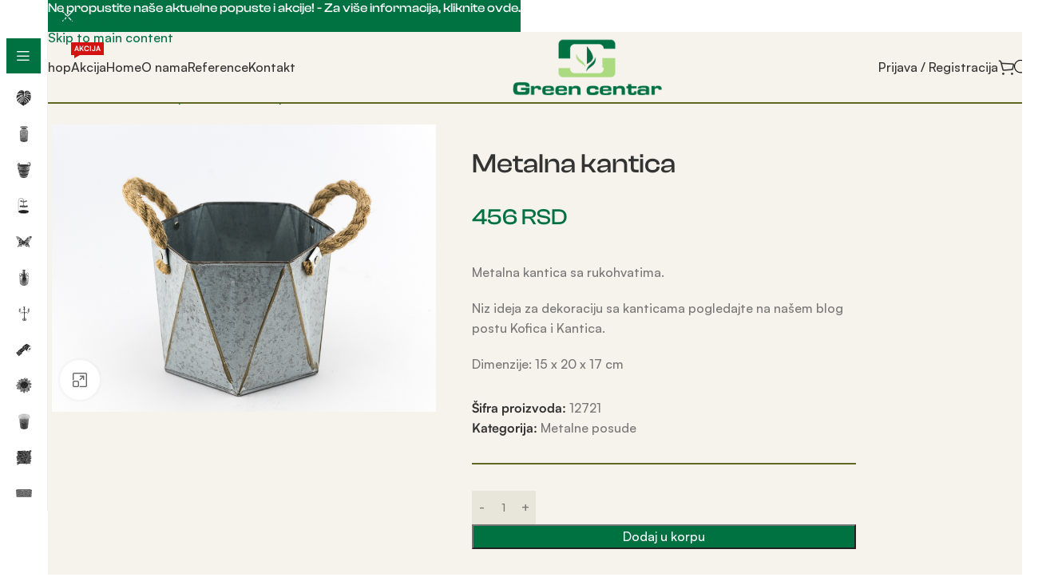

--- FILE ---
content_type: text/html; charset=UTF-8
request_url: https://greencentar.com/proizvodi/dekorativne-posude/metalne-posude/metalna-kantica-10/
body_size: 59151
content:
<!DOCTYPE html>
<html lang="sr-RS">
<head>
<meta charset="UTF-8">
<link rel="profile" href="https://gmpg.org/xfn/11">
<link rel="pingback" href="https://greencentar.com/xmlrpc.php">
<meta name='robots' content='index, follow, max-image-preview:large, max-snippet:-1, max-video-preview:-1' />
<!-- This site is optimized with the Yoast SEO plugin v26.8 - https://yoast.com/product/yoast-seo-wordpress/ -->
<title>Metalna kantica - Green Centar</title>
<link rel="canonical" href="https://greencentar.com/proizvodi/nekategorizovano/metalna-kantica-10/" />
<meta property="og:locale" content="sr_RS" />
<meta property="og:type" content="article" />
<meta property="og:title" content="Metalna kantica - Green Centar" />
<meta property="og:description" content="Metalna kantica sa rukohvatima.  Niz ideja za dekoraciju sa kanticama pogledajte na našem blog postu Kofica i Kantica.  Dimenzije: 15 x 20 x 17 cm" />
<meta property="og:url" content="https://greencentar.com/proizvodi/nekategorizovano/metalna-kantica-10/" />
<meta property="og:site_name" content="Green Centar" />
<meta property="article:publisher" content="https://www.facebook.com/greencentar.dekoracije" />
<meta name="twitter:card" content="summary_large_image" />
<script type="application/ld+json" class="yoast-schema-graph">{"@context":"https://schema.org","@graph":[{"@type":"WebPage","@id":"https://greencentar.com/proizvodi/nekategorizovano/metalna-kantica-10/","url":"https://greencentar.com/proizvodi/nekategorizovano/metalna-kantica-10/","name":"Metalna kantica - Green Centar","isPartOf":{"@id":"https://greencentar.com/#website"},"primaryImageOfPage":{"@id":"https://greencentar.com/proizvodi/nekategorizovano/metalna-kantica-10/#primaryimage"},"image":{"@id":"https://greencentar.com/proizvodi/nekategorizovano/metalna-kantica-10/#primaryimage"},"thumbnailUrl":"https://greencentar.com/wp-content/uploads/2024/01/IKA_3578.jpg","datePublished":"2019-07-10T13:34:26+00:00","breadcrumb":{"@id":"https://greencentar.com/proizvodi/nekategorizovano/metalna-kantica-10/#breadcrumb"},"inLanguage":"sr-RS","potentialAction":[{"@type":"ReadAction","target":["https://greencentar.com/proizvodi/nekategorizovano/metalna-kantica-10/"]}]},{"@type":"ImageObject","inLanguage":"sr-RS","@id":"https://greencentar.com/proizvodi/nekategorizovano/metalna-kantica-10/#primaryimage","url":"https://greencentar.com/wp-content/uploads/2024/01/IKA_3578.jpg","contentUrl":"https://greencentar.com/wp-content/uploads/2024/01/IKA_3578.jpg","width":800,"height":600},{"@type":"BreadcrumbList","@id":"https://greencentar.com/proizvodi/nekategorizovano/metalna-kantica-10/#breadcrumb","itemListElement":[{"@type":"ListItem","position":1,"name":"Početna","item":"https://greencentar.com/"},{"@type":"ListItem","position":2,"name":"Shop","item":"https://greencentar.com/shop/"},{"@type":"ListItem","position":3,"name":"Metalna kantica"}]},{"@type":"WebSite","@id":"https://greencentar.com/#website","url":"https://greencentar.com/","name":"Green Centar","description":"Prodaja i distribucija dekorativnih artikala","publisher":{"@id":"https://greencentar.com/#organization"},"potentialAction":[{"@type":"SearchAction","target":{"@type":"EntryPoint","urlTemplate":"https://greencentar.com/?s={search_term_string}"},"query-input":{"@type":"PropertyValueSpecification","valueRequired":true,"valueName":"search_term_string"}}],"inLanguage":"sr-RS"},{"@type":"Organization","@id":"https://greencentar.com/#organization","name":"Green Centar","url":"https://greencentar.com/","logo":{"@type":"ImageObject","inLanguage":"sr-RS","@id":"https://greencentar.com/#/schema/logo/image/","url":"https://greencentar.com/wp-content/uploads/2024/01/greenCenter-500px1.png","contentUrl":"https://greencentar.com/wp-content/uploads/2024/01/greenCenter-500px1.png","width":250,"height":100,"caption":"Green Centar"},"image":{"@id":"https://greencentar.com/#/schema/logo/image/"},"sameAs":["https://www.facebook.com/greencentar.dekoracije"]}]}</script>
<!-- / Yoast SEO plugin. -->
<link rel='dns-prefetch' href='//fonts.googleapis.com' />
<link rel="alternate" title="oEmbed (JSON)" type="application/json+oembed" href="https://greencentar.com/wp-json/oembed/1.0/embed?url=https%3A%2F%2Fgreencentar.com%2Fproizvodi%2Fdekorativne-posude%2Fmetalne-posude%2Fmetalna-kantica-10%2F" />
<link rel="alternate" title="oEmbed (XML)" type="text/xml+oembed" href="https://greencentar.com/wp-json/oembed/1.0/embed?url=https%3A%2F%2Fgreencentar.com%2Fproizvodi%2Fdekorativne-posude%2Fmetalne-posude%2Fmetalna-kantica-10%2F&#038;format=xml" />
<style id='wp-img-auto-sizes-contain-inline-css' type='text/css'>
img:is([sizes=auto i],[sizes^="auto," i]){contain-intrinsic-size:3000px 1500px}
/*# sourceURL=wp-img-auto-sizes-contain-inline-css */
</style>
<style id='wp-block-library-inline-css' type='text/css'>
:root{--wp-block-synced-color:#7a00df;--wp-block-synced-color--rgb:122,0,223;--wp-bound-block-color:var(--wp-block-synced-color);--wp-editor-canvas-background:#ddd;--wp-admin-theme-color:#007cba;--wp-admin-theme-color--rgb:0,124,186;--wp-admin-theme-color-darker-10:#006ba1;--wp-admin-theme-color-darker-10--rgb:0,107,160.5;--wp-admin-theme-color-darker-20:#005a87;--wp-admin-theme-color-darker-20--rgb:0,90,135;--wp-admin-border-width-focus:2px}@media (min-resolution:192dpi){:root{--wp-admin-border-width-focus:1.5px}}.wp-element-button{cursor:pointer}:root .has-very-light-gray-background-color{background-color:#eee}:root .has-very-dark-gray-background-color{background-color:#313131}:root .has-very-light-gray-color{color:#eee}:root .has-very-dark-gray-color{color:#313131}:root .has-vivid-green-cyan-to-vivid-cyan-blue-gradient-background{background:linear-gradient(135deg,#00d084,#0693e3)}:root .has-purple-crush-gradient-background{background:linear-gradient(135deg,#34e2e4,#4721fb 50%,#ab1dfe)}:root .has-hazy-dawn-gradient-background{background:linear-gradient(135deg,#faaca8,#dad0ec)}:root .has-subdued-olive-gradient-background{background:linear-gradient(135deg,#fafae1,#67a671)}:root .has-atomic-cream-gradient-background{background:linear-gradient(135deg,#fdd79a,#004a59)}:root .has-nightshade-gradient-background{background:linear-gradient(135deg,#330968,#31cdcf)}:root .has-midnight-gradient-background{background:linear-gradient(135deg,#020381,#2874fc)}:root{--wp--preset--font-size--normal:16px;--wp--preset--font-size--huge:42px}.has-regular-font-size{font-size:1em}.has-larger-font-size{font-size:2.625em}.has-normal-font-size{font-size:var(--wp--preset--font-size--normal)}.has-huge-font-size{font-size:var(--wp--preset--font-size--huge)}.has-text-align-center{text-align:center}.has-text-align-left{text-align:left}.has-text-align-right{text-align:right}.has-fit-text{white-space:nowrap!important}#end-resizable-editor-section{display:none}.aligncenter{clear:both}.items-justified-left{justify-content:flex-start}.items-justified-center{justify-content:center}.items-justified-right{justify-content:flex-end}.items-justified-space-between{justify-content:space-between}.screen-reader-text{border:0;clip-path:inset(50%);height:1px;margin:-1px;overflow:hidden;padding:0;position:absolute;width:1px;word-wrap:normal!important}.screen-reader-text:focus{background-color:#ddd;clip-path:none;color:#444;display:block;font-size:1em;height:auto;left:5px;line-height:normal;padding:15px 23px 14px;text-decoration:none;top:5px;width:auto;z-index:100000}html :where(.has-border-color){border-style:solid}html :where([style*=border-top-color]){border-top-style:solid}html :where([style*=border-right-color]){border-right-style:solid}html :where([style*=border-bottom-color]){border-bottom-style:solid}html :where([style*=border-left-color]){border-left-style:solid}html :where([style*=border-width]){border-style:solid}html :where([style*=border-top-width]){border-top-style:solid}html :where([style*=border-right-width]){border-right-style:solid}html :where([style*=border-bottom-width]){border-bottom-style:solid}html :where([style*=border-left-width]){border-left-style:solid}html :where(img[class*=wp-image-]){height:auto;max-width:100%}:where(figure){margin:0 0 1em}html :where(.is-position-sticky){--wp-admin--admin-bar--position-offset:var(--wp-admin--admin-bar--height,0px)}@media screen and (max-width:600px){html :where(.is-position-sticky){--wp-admin--admin-bar--position-offset:0px}}
/*# sourceURL=/wp-includes/css/dist/block-library/common.min.css */
</style>
<style id='woocommerce-inline-inline-css' type='text/css'>
.woocommerce form .form-row .required { visibility: visible; }
.woocommerce form .form-row .required { visibility: visible; }
/*# sourceURL=woocommerce-inline-inline-css */
</style>
<!-- <link rel='stylesheet' id='select2-css' href='https://greencentar.com/wp-content/plugins/woocommerce/assets/css/select2.css?ver=10.4.3' type='text/css' media='all' /> -->
<!-- <link rel='stylesheet' id='b2bking_main_style-css' href='https://greencentar.com/wp-content/plugins/b2bking_5.0.15/public/../includes/assets/css/style.min.css?ver=v5.1.70' type='text/css' media='all' /> -->
<!-- <link rel='stylesheet' id='dgwt-wcas-style-css' href='https://greencentar.com/wp-content/plugins/ajax-search-for-woocommerce-premium/assets/css/style.min.css?ver=1.29.0' type='text/css' media='all' /> -->
<!-- <link rel='stylesheet' id='newsletter-css' href='https://greencentar.com/wp-content/plugins/newsletter/style.css?ver=9.1.1' type='text/css' media='all' /> -->
<!-- <link rel='stylesheet' id='js_composer_front-css' href='https://greencentar.com/wp-content/plugins/js_composer/assets/css/js_composer.min.css?ver=8.7.2' type='text/css' media='all' /> -->
<!-- <link rel='stylesheet' id='wd-widget-price-filter-css' href='https://greencentar.com/wp-content/themes/woodmart/css/parts/woo-widget-price-filter.min.css?ver=8.3.9' type='text/css' media='all' /> -->
<!-- <link rel='stylesheet' id='wd-widget-woo-other-css' href='https://greencentar.com/wp-content/themes/woodmart/css/parts/woo-widget-other.min.css?ver=8.3.9' type='text/css' media='all' /> -->
<!-- <link rel='stylesheet' id='wd-style-base-css' href='https://greencentar.com/wp-content/themes/woodmart/css/parts/base.min.css?ver=8.3.9' type='text/css' media='all' /> -->
<!-- <link rel='stylesheet' id='wd-helpers-wpb-elem-css' href='https://greencentar.com/wp-content/themes/woodmart/css/parts/helpers-wpb-elem.min.css?ver=8.3.9' type='text/css' media='all' /> -->
<!-- <link rel='stylesheet' id='wd-wpbakery-base-css' href='https://greencentar.com/wp-content/themes/woodmart/css/parts/int-wpb-base.min.css?ver=8.3.9' type='text/css' media='all' /> -->
<!-- <link rel='stylesheet' id='wd-wpbakery-base-deprecated-css' href='https://greencentar.com/wp-content/themes/woodmart/css/parts/int-wpb-base-deprecated.min.css?ver=8.3.9' type='text/css' media='all' /> -->
<!-- <link rel='stylesheet' id='wd-woocommerce-base-css' href='https://greencentar.com/wp-content/themes/woodmart/css/parts/woocommerce-base.min.css?ver=8.3.9' type='text/css' media='all' /> -->
<!-- <link rel='stylesheet' id='wd-mod-star-rating-css' href='https://greencentar.com/wp-content/themes/woodmart/css/parts/mod-star-rating.min.css?ver=8.3.9' type='text/css' media='all' /> -->
<!-- <link rel='stylesheet' id='wd-woocommerce-block-notices-css' href='https://greencentar.com/wp-content/themes/woodmart/css/parts/woo-mod-block-notices.min.css?ver=8.3.9' type='text/css' media='all' /> -->
<!-- <link rel='stylesheet' id='wd-woo-mod-quantity-css' href='https://greencentar.com/wp-content/themes/woodmart/css/parts/woo-mod-quantity.min.css?ver=8.3.9' type='text/css' media='all' /> -->
<!-- <link rel='stylesheet' id='wd-woo-single-prod-el-base-css' href='https://greencentar.com/wp-content/themes/woodmart/css/parts/woo-single-prod-el-base.min.css?ver=8.3.9' type='text/css' media='all' /> -->
<!-- <link rel='stylesheet' id='wd-woo-mod-stock-status-css' href='https://greencentar.com/wp-content/themes/woodmart/css/parts/woo-mod-stock-status.min.css?ver=8.3.9' type='text/css' media='all' /> -->
<!-- <link rel='stylesheet' id='wd-woo-mod-shop-attributes-css' href='https://greencentar.com/wp-content/themes/woodmart/css/parts/woo-mod-shop-attributes.min.css?ver=8.3.9' type='text/css' media='all' /> -->
<!-- <link rel='stylesheet' id='wd-wp-blocks-css' href='https://greencentar.com/wp-content/themes/woodmart/css/parts/wp-blocks.min.css?ver=8.3.9' type='text/css' media='all' /> -->
<!-- <link rel='stylesheet' id='wd-mod-nav-vertical-css' href='https://greencentar.com/wp-content/themes/woodmart/css/parts/mod-nav-vertical.min.css?ver=8.3.9' type='text/css' media='all' /> -->
<!-- <link rel='stylesheet' id='wd-sticky-nav-css' href='https://greencentar.com/wp-content/themes/woodmart/css/parts/opt-sticky-nav.min.css?ver=8.3.9' type='text/css' media='all' /> -->
<!-- <link rel='stylesheet' id='wd-header-base-css' href='https://greencentar.com/wp-content/themes/woodmart/css/parts/header-base.min.css?ver=8.3.9' type='text/css' media='all' /> -->
<!-- <link rel='stylesheet' id='wd-mod-tools-css' href='https://greencentar.com/wp-content/themes/woodmart/css/parts/mod-tools.min.css?ver=8.3.9' type='text/css' media='all' /> -->
<!-- <link rel='stylesheet' id='wd-woo-categories-loop-css' href='https://greencentar.com/wp-content/themes/woodmart/css/parts/woo-categories-loop.min.css?ver=8.3.9' type='text/css' media='all' /> -->
<!-- <link rel='stylesheet' id='wd-categories-loop-css' href='https://greencentar.com/wp-content/themes/woodmart/css/parts/woo-categories-loop-old.min.css?ver=8.3.9' type='text/css' media='all' /> -->
<!-- <link rel='stylesheet' id='wd-mod-nav-menu-label-css' href='https://greencentar.com/wp-content/themes/woodmart/css/parts/mod-nav-menu-label.min.css?ver=8.3.9' type='text/css' media='all' /> -->
<!-- <link rel='stylesheet' id='wd-woo-mod-login-form-css' href='https://greencentar.com/wp-content/themes/woodmart/css/parts/woo-mod-login-form.min.css?ver=8.3.9' type='text/css' media='all' /> -->
<!-- <link rel='stylesheet' id='wd-header-my-account-css' href='https://greencentar.com/wp-content/themes/woodmart/css/parts/header-el-my-account.min.css?ver=8.3.9' type='text/css' media='all' /> -->
<!-- <link rel='stylesheet' id='wd-header-cart-css' href='https://greencentar.com/wp-content/themes/woodmart/css/parts/header-el-cart.min.css?ver=8.3.9' type='text/css' media='all' /> -->
<!-- <link rel='stylesheet' id='wd-widget-shopping-cart-css' href='https://greencentar.com/wp-content/themes/woodmart/css/parts/woo-widget-shopping-cart.min.css?ver=8.3.9' type='text/css' media='all' /> -->
<!-- <link rel='stylesheet' id='wd-widget-product-list-css' href='https://greencentar.com/wp-content/themes/woodmart/css/parts/woo-widget-product-list.min.css?ver=8.3.9' type='text/css' media='all' /> -->
<!-- <link rel='stylesheet' id='wd-header-elements-base-css' href='https://greencentar.com/wp-content/themes/woodmart/css/parts/header-el-base.min.css?ver=8.3.9' type='text/css' media='all' /> -->
<!-- <link rel='stylesheet' id='wd-mod-tools-design-8-css' href='https://greencentar.com/wp-content/themes/woodmart/css/parts/mod-tools-design-8.min.css?ver=8.3.9' type='text/css' media='all' /> -->
<!-- <link rel='stylesheet' id='wd-header-mobile-nav-dropdown-css' href='https://greencentar.com/wp-content/themes/woodmart/css/parts/header-el-mobile-nav-dropdown.min.css?ver=8.3.9' type='text/css' media='all' /> -->
<!-- <link rel='stylesheet' id='wd-woo-single-prod-builder-css' href='https://greencentar.com/wp-content/themes/woodmart/css/parts/woo-single-prod-builder.min.css?ver=8.3.9' type='text/css' media='all' /> -->
<!-- <link rel='stylesheet' id='wd-woo-el-breadcrumbs-builder-css' href='https://greencentar.com/wp-content/themes/woodmart/css/parts/woo-el-breadcrumbs-builder.min.css?ver=8.3.9' type='text/css' media='all' /> -->
<!-- <link rel='stylesheet' id='wd-woo-single-prod-el-navigation-css' href='https://greencentar.com/wp-content/themes/woodmart/css/parts/woo-single-prod-el-navigation.min.css?ver=8.3.9' type='text/css' media='all' /> -->
<!-- <link rel='stylesheet' id='wd-woo-single-prod-el-gallery-css' href='https://greencentar.com/wp-content/themes/woodmart/css/parts/woo-single-prod-el-gallery.min.css?ver=8.3.9' type='text/css' media='all' /> -->
<!-- <link rel='stylesheet' id='wd-swiper-css' href='https://greencentar.com/wp-content/themes/woodmart/css/parts/lib-swiper.min.css?ver=8.3.9' type='text/css' media='all' /> -->
<!-- <link rel='stylesheet' id='wd-swiper-arrows-css' href='https://greencentar.com/wp-content/themes/woodmart/css/parts/lib-swiper-arrows.min.css?ver=8.3.9' type='text/css' media='all' /> -->
<!-- <link rel='stylesheet' id='wd-photoswipe-css' href='https://greencentar.com/wp-content/themes/woodmart/css/parts/lib-photoswipe.min.css?ver=8.3.9' type='text/css' media='all' /> -->
<!-- <link rel='stylesheet' id='wd-social-icons-css' href='https://greencentar.com/wp-content/themes/woodmart/css/parts/el-social-icons.min.css?ver=8.3.9' type='text/css' media='all' /> -->
<!-- <link rel='stylesheet' id='wd-post-types-mod-comments-css' href='https://greencentar.com/wp-content/themes/woodmart/css/parts/post-types-mod-comments.min.css?ver=8.3.9' type='text/css' media='all' /> -->
<!-- <link rel='stylesheet' id='wd-tabs-css' href='https://greencentar.com/wp-content/themes/woodmart/css/parts/el-tabs.min.css?ver=8.3.9' type='text/css' media='all' /> -->
<!-- <link rel='stylesheet' id='wd-woo-single-prod-el-tabs-opt-layout-tabs-css' href='https://greencentar.com/wp-content/themes/woodmart/css/parts/woo-single-prod-el-tabs-opt-layout-tabs.min.css?ver=8.3.9' type='text/css' media='all' /> -->
<!-- <link rel='stylesheet' id='wd-product-loop-css' href='https://greencentar.com/wp-content/themes/woodmart/css/parts/woo-product-loop.min.css?ver=8.3.9' type='text/css' media='all' /> -->
<!-- <link rel='stylesheet' id='wd-product-loop-standard-css' href='https://greencentar.com/wp-content/themes/woodmart/css/parts/woo-product-loop-standard.min.css?ver=8.3.9' type='text/css' media='all' /> -->
<!-- <link rel='stylesheet' id='wd-woo-mod-add-btn-replace-css' href='https://greencentar.com/wp-content/themes/woodmart/css/parts/woo-mod-add-btn-replace.min.css?ver=8.3.9' type='text/css' media='all' /> -->
<!-- <link rel='stylesheet' id='wd-woo-mod-swatches-base-css' href='https://greencentar.com/wp-content/themes/woodmart/css/parts/woo-mod-swatches-base.min.css?ver=8.3.9' type='text/css' media='all' /> -->
<!-- <link rel='stylesheet' id='wd-mfp-popup-css' href='https://greencentar.com/wp-content/themes/woodmart/css/parts/lib-magnific-popup.min.css?ver=8.3.9' type='text/css' media='all' /> -->
<!-- <link rel='stylesheet' id='wd-mod-animations-transform-css' href='https://greencentar.com/wp-content/themes/woodmart/css/parts/mod-animations-transform.min.css?ver=8.3.9' type='text/css' media='all' /> -->
<!-- <link rel='stylesheet' id='wd-mod-transform-css' href='https://greencentar.com/wp-content/themes/woodmart/css/parts/mod-transform.min.css?ver=8.3.9' type='text/css' media='all' /> -->
<!-- <link rel='stylesheet' id='wd-widget-collapse-css' href='https://greencentar.com/wp-content/themes/woodmart/css/parts/opt-widget-collapse.min.css?ver=8.3.9' type='text/css' media='all' /> -->
<!-- <link rel='stylesheet' id='wd-footer-base-css' href='https://greencentar.com/wp-content/themes/woodmart/css/parts/footer-base.min.css?ver=8.3.9' type='text/css' media='all' /> -->
<!-- <link rel='stylesheet' id='wd-text-block-css' href='https://greencentar.com/wp-content/themes/woodmart/css/parts/el-text-block.min.css?ver=8.3.9' type='text/css' media='all' /> -->
<!-- <link rel='stylesheet' id='wd-mc4wp-css' href='https://greencentar.com/wp-content/themes/woodmart/css/parts/int-mc4wp.min.css?ver=8.3.9' type='text/css' media='all' /> -->
<!-- <link rel='stylesheet' id='wd-social-icons-styles-css' href='https://greencentar.com/wp-content/themes/woodmart/css/parts/el-social-styles.min.css?ver=8.3.9' type='text/css' media='all' /> -->
<!-- <link rel='stylesheet' id='wd-list-css' href='https://greencentar.com/wp-content/themes/woodmart/css/parts/el-list.min.css?ver=8.3.9' type='text/css' media='all' /> -->
<!-- <link rel='stylesheet' id='wd-el-list-css' href='https://greencentar.com/wp-content/themes/woodmart/css/parts/el-list-wpb-elem.min.css?ver=8.3.9' type='text/css' media='all' /> -->
<!-- <link rel='stylesheet' id='wd-scroll-top-css' href='https://greencentar.com/wp-content/themes/woodmart/css/parts/opt-scrolltotop.min.css?ver=8.3.9' type='text/css' media='all' /> -->
<!-- <link rel='stylesheet' id='wd-header-banner-css' href='https://greencentar.com/wp-content/themes/woodmart/css/parts/opt-header-banner.min.css?ver=8.3.9' type='text/css' media='all' /> -->
<!-- <link rel='stylesheet' id='wd-header-my-account-sidebar-css' href='https://greencentar.com/wp-content/themes/woodmart/css/parts/header-el-my-account-sidebar.min.css?ver=8.3.9' type='text/css' media='all' /> -->
<!-- <link rel='stylesheet' id='wd-cookies-popup-css' href='https://greencentar.com/wp-content/themes/woodmart/css/parts/opt-cookies.min.css?ver=8.3.9' type='text/css' media='all' /> -->
<!-- <link rel='stylesheet' id='wd-bottom-toolbar-css' href='https://greencentar.com/wp-content/themes/woodmart/css/parts/opt-bottom-toolbar.min.css?ver=8.3.9' type='text/css' media='all' /> -->
<link rel="stylesheet" type="text/css" href="//greencentar.com/wp-content/cache/wpfc-minified/8ikfz6n7/6747m.css" media="all"/>
<link rel='stylesheet' id='xts-google-fonts-css' href='https://fonts.googleapis.com/css?family=Lato%3A400%2C700&#038;ver=8.3.9' type='text/css' media='all' />
<script src='//greencentar.com/wp-content/cache/wpfc-minified/6zpidu37/66xm8.js' type="text/javascript"></script>
<!-- <script type="text/javascript" src="https://greencentar.com/wp-includes/js/jquery/jquery.min.js?ver=3.7.1" id="jquery-core-js"></script> -->
<!-- <script type="text/javascript" src="https://greencentar.com/wp-includes/js/jquery/jquery-migrate.min.js?ver=3.4.1" id="jquery-migrate-js"></script> -->
<!-- <script type="text/javascript" src="https://greencentar.com/wp-content/plugins/woocommerce/assets/js/jquery-blockui/jquery.blockUI.min.js?ver=2.7.0-wc.10.4.3" id="wc-jquery-blockui-js" data-wp-strategy="defer"></script> -->
<script type="text/javascript" id="wc-add-to-cart-js-extra">
/* <![CDATA[ */
var wc_add_to_cart_params = {"ajax_url":"/wp-admin/admin-ajax.php","wc_ajax_url":"/?wc-ajax=%%endpoint%%","i18n_view_cart":"Pregled korpe","cart_url":"https://greencentar.com/cart/","is_cart":"","cart_redirect_after_add":"no"};
//# sourceURL=wc-add-to-cart-js-extra
/* ]]> */
</script>
<script src='//greencentar.com/wp-content/cache/wpfc-minified/kz4b4fh5/66xq9.js' type="text/javascript"></script>
<!-- <script type="text/javascript" src="https://greencentar.com/wp-content/plugins/woocommerce/assets/js/frontend/add-to-cart.min.js?ver=10.4.3" id="wc-add-to-cart-js" data-wp-strategy="defer"></script> -->
<!-- <script type="text/javascript" src="https://greencentar.com/wp-content/plugins/woocommerce/assets/js/zoom/jquery.zoom.min.js?ver=1.7.21-wc.10.4.3" id="wc-zoom-js" defer="defer" data-wp-strategy="defer"></script> -->
<script type="text/javascript" id="wc-single-product-js-extra">
/* <![CDATA[ */
var wc_single_product_params = {"i18n_required_rating_text":"Ocenite","i18n_rating_options":["1 od 5 zvezdica","2 od 5 zvezdica","3 od 5 zvezdica","4 od 5 zvezdica","5 od 5 zvezdica"],"i18n_product_gallery_trigger_text":"Pogledajte galeriju slika preko celog ekrana","review_rating_required":"yes","flexslider":{"rtl":false,"animation":"slide","smoothHeight":true,"directionNav":false,"controlNav":"thumbnails","slideshow":false,"animationSpeed":500,"animationLoop":false,"allowOneSlide":false},"zoom_enabled":"","zoom_options":[],"photoswipe_enabled":"","photoswipe_options":{"shareEl":false,"closeOnScroll":false,"history":false,"hideAnimationDuration":0,"showAnimationDuration":0},"flexslider_enabled":""};
//# sourceURL=wc-single-product-js-extra
/* ]]> */
</script>
<script src='//greencentar.com/wp-content/cache/wpfc-minified/2aib7ds4/66xq9.js' type="text/javascript"></script>
<!-- <script type="text/javascript" src="https://greencentar.com/wp-content/plugins/woocommerce/assets/js/frontend/single-product.min.js?ver=10.4.3" id="wc-single-product-js" defer="defer" data-wp-strategy="defer"></script> -->
<!-- <script type="text/javascript" src="https://greencentar.com/wp-content/plugins/woocommerce/assets/js/js-cookie/js.cookie.min.js?ver=2.1.4-wc.10.4.3" id="wc-js-cookie-js" defer="defer" data-wp-strategy="defer"></script> -->
<script type="text/javascript" id="woocommerce-js-extra">
/* <![CDATA[ */
var woocommerce_params = {"ajax_url":"/wp-admin/admin-ajax.php","wc_ajax_url":"/?wc-ajax=%%endpoint%%","i18n_password_show":"Prika\u017ei lozinku","i18n_password_hide":"Sakrij lozinku"};
//# sourceURL=woocommerce-js-extra
/* ]]> */
</script>
<script src='//greencentar.com/wp-content/cache/wpfc-minified/8ihe5nhz/66xm8.js' type="text/javascript"></script>
<!-- <script type="text/javascript" src="https://greencentar.com/wp-content/plugins/woocommerce/assets/js/frontend/woocommerce.min.js?ver=10.4.3" id="woocommerce-js" defer="defer" data-wp-strategy="defer"></script> -->
<!-- <script type="text/javascript" src="https://greencentar.com/wp-content/plugins/woocommerce/assets/js/selectWoo/selectWoo.full.min.js?ver=1.0.9-wc.10.4.3" id="selectWoo-js" defer="defer" data-wp-strategy="defer"></script> -->
<script type="text/javascript" id="wc-country-select-js-extra">
/* <![CDATA[ */
var wc_country_select_params = {"countries":"{\"AF\":[],\"AL\":{\"AL-01\":\"Berat\",\"AL-09\":\"Diber\",\"AL-02\":\"Dra\\u010d\",\"AL-03\":\"Elbasan\",\"AL-04\":\"Fjer\",\"AL-05\":\"\\u0110irokastra\",\"AL-06\":\"Kor\\u010da\",\"AL-07\":\"Kuke\\u0161\",\"AL-08\":\"Lje\\u0161\",\"AL-10\":\"Skadar\",\"AL-11\":\"Tirana\",\"AL-12\":\"Valona\"},\"AO\":{\"BGO\":\"Bengo\",\"BLU\":\"Bengela\",\"BIE\":\"Bie\",\"CAB\":\"Kabinda\",\"CNN\":\"Kunene\",\"HUA\":\"Huambo\",\"HUI\":\"Huila\",\"CCU\":\"Kuando Kubango\",\"CNO\":\"Severna Kvanza\",\"CUS\":\"Ju\\u017ena Kvanza\",\"LUA\":\"Luanda\",\"LNO\":\"Severna Lunda\",\"LSU\":\"Ju\\u017ena Lunda\",\"MAL\":\"Malanje\",\"MOX\":\"Moksiko\",\"NAM\":\"Namibe\",\"UIG\":\"Uige\",\"ZAI\":\"Zair\"},\"AR\":{\"C\":\"Buenos Ajres\",\"B\":\"Buenos Ajres\",\"K\":\"Katamarka\",\"H\":\"\\u010cako\",\"U\":\"\\u010cubut\",\"X\":\"Kordoba\",\"W\":\"Korijentes\",\"E\":\"Entre Rios\",\"P\":\"Formoza\",\"Y\":\"Huhuj\",\"L\":\"La Pampa\",\"F\":\"La Rioha\",\"M\":\"Mendoza\",\"N\":\"Misiones\",\"Q\":\"Neuken\",\"R\":\"Rio Negro\",\"A\":\"Salta\",\"J\":\"San Huan\",\"D\":\"San Luis\",\"Z\":\"Santa Kruz\",\"S\":\"Santa Fe\",\"G\":\"Santijago del Estero\",\"V\":\"Tera del Fuego\",\"T\":\"Tukuman\"},\"AT\":[],\"AU\":{\"ACT\":\"Teritorije Australije\",\"NSW\":\"Novi Ju\\u017eni Vels\",\"NT\":\"Severna teritorija\",\"QLD\":\"Kvinslend\",\"SA\":\"Ju\\u017ena Australija\",\"TAS\":\"Tasmanija\",\"VIC\":\"Viktorija\",\"WA\":\"Zapadna Australija\"},\"AX\":[],\"BD\":{\"BD-05\":\"Bagerhat\",\"BD-01\":\"Bandarban\",\"BD-02\":\"Barguna\",\"BD-06\":\"Barisal\",\"BD-07\":\"Bola\",\"BD-03\":\"Bogra\",\"BD-04\":\"Bramanbarija\",\"BD-09\":\"\\u010candpur\",\"BD-10\":\"\\u010catogram\",\"BD-12\":\"\\u0106uadanga\",\"BD-11\":\"Koks Bazar\",\"BD-08\":\"Komila\",\"BD-13\":\"Daka\",\"BD-14\":\"Dinajpur\",\"BD-15\":\"Faridur\",\"BD-16\":\"Feni\",\"BD-19\":\"Gaibanda\",\"BD-18\":\"Gazipur\",\"BD-17\":\"Gopalganj\",\"BD-20\":\"Habiganj\",\"BD-21\":\"D\\u017eamalpur\",\"BD-22\":\"D\\u017eesor\",\"BD-25\":\"D\\u017ealokati\",\"BD-23\":\"D\\u017eenaidah\",\"BD-24\":\"D\\u017eoupurnat\",\"BD-29\":\"Kangra\\u010dari\",\"BD-27\":\"Kulna\",\"BD-26\":\"Ki\\u0161oreganj\",\"BD-28\":\"Kurigram\",\"BD-30\":\"Ku\\u0161tija\",\"BD-31\":\"Lak\\u0161impur\",\"BD-32\":\"Lalmonirat\",\"BD-36\":\"Madaripur\",\"BD-37\":\"Magura\",\"BD-33\":\"Manikganj\",\"BD-39\":\"Meherpur\",\"BD-38\":\"Muvibazar\",\"BD-35\":\"Mu\\u0161iganj\",\"BD-34\":\"Mimensign\",\"BD-48\":\"Naogaon\",\"BD-43\":\"Narail\",\"BD-40\":\"Narajanganj\",\"BD-42\":\"Narsingdi\",\"BD-44\":\"Natore\",\"BD-45\":\"Navabganj\",\"BD-41\":\"Netrakona\",\"BD-46\":\"Nilfamari\",\"BD-47\":\"Noakhali\",\"BD-49\":\"Pabna\",\"BD-52\":\"Pan\\u010dagar\",\"BD-51\":\"Patukali\",\"BD-50\":\"Pirojpur\",\"BD-53\":\"Rajbari\",\"BD-54\":\"Raj\\u0161ahi\",\"BD-56\":\"Rangamati\",\"BD-55\":\"Rangpur\",\"BD-58\":\"Satkira\",\"BD-62\":\"\\u0160ariatpur\",\"BD-57\":\"\\u0160erpur\",\"BD-59\":\"Siraganj\",\"BD-61\":\"Sunamganj\",\"BD-60\":\"Sulet\",\"BD-63\":\"Tengail\",\"BD-64\":\"Takurgaon\"},\"BE\":[],\"BG\":{\"BG-01\":\"Blagoevgrad\",\"BG-02\":\"Burgas\",\"BG-08\":\"Dobri\\u010d\",\"BG-07\":\"Gabrovo\",\"BG-26\":\"Haskovo\",\"BG-09\":\"Kard\\u017eali\",\"BG-10\":\"Kustendil\",\"BG-11\":\"Love\\u010d\",\"BG-12\":\"Montana\",\"BG-13\":\"Pazard\\u017eik\",\"BG-14\":\"Pernik\",\"BG-15\":\"Pleven\",\"BG-16\":\"Plodviv\",\"BG-17\":\"Razgrad\",\"BG-18\":\"Ruse\",\"BG-27\":\"\\u0160umen\",\"BG-19\":\"Silistra\",\"BG-20\":\"Sliven\",\"BG-21\":\"Smolijan\",\"BG-23\":\"Sofijska oblast\",\"BG-22\":\"Sofija\",\"BG-24\":\"Stara Zagora\",\"BG-25\":\"Targovi\\u0161te\",\"BG-03\":\"Varna\",\"BG-04\":\"Veliko Trnovo\",\"BG-05\":\"Vidin\",\"BG-06\":\"Vratsa\",\"BG-28\":\"Jambol\"},\"BH\":[],\"BI\":[],\"BJ\":{\"AL\":\"Alibori\",\"AK\":\"Atakora\",\"AQ\":\"Atlantik\",\"BO\":\"Borgu\",\"CO\":\"Kolines\",\"KO\":\"Kufo\",\"DO\":\"Donga\",\"LI\":\"Litoral\",\"MO\":\"Mono\",\"OU\":\"Oueme\",\"PL\":\"Visoravan\",\"ZO\":\"Zu\"},\"BO\":{\"BO-B\":\"Beni\",\"BO-H\":\"\\u010cukisaka\",\"BO-C\":\"Ko\\u010dabamba\",\"BO-L\":\"La Paz\",\"BO-O\":\"Oruro\",\"BO-N\":\"Pando\",\"BO-P\":\"Potosi\",\"BO-S\":\"Santa Kruz\",\"BO-T\":\"Tariha\"},\"BR\":{\"AC\":\"Akre\",\"AL\":\"Alagoas\",\"AP\":\"Amapa\",\"AM\":\"Amazonas\",\"BA\":\"Bahija\",\"CE\":\"Seara\",\"DF\":\"Savezni distrikt\",\"ES\":\"Espirito Santo\",\"GO\":\"Gojas\",\"MA\":\"Maranjao\",\"MT\":\"Mato Groso\",\"MS\":\"Mato Groso do Sul\",\"MG\":\"Minas \\u017derais\",\"PA\":\"Para\",\"PB\":\"Paraiba\",\"PR\":\"Parana\",\"PE\":\"Pernambuko\",\"PI\":\"Pjaui\",\"RJ\":\"Rio de \\u017daneiro\",\"RN\":\"Rio Grande do Norte\",\"RS\":\"Rio Grande do Sul\",\"RO\":\"Rondonija\",\"RR\":\"Roraima\",\"SC\":\"Santa Katarina\",\"SP\":\"Sao Paolo\",\"SE\":\"Ser\\u017eipe\",\"TO\":\"Tokantins\"},\"CA\":{\"AB\":\"Alberta\",\"BC\":\"Britanska Kolumbija\",\"MB\":\"Manitoba\",\"NB\":\"Nju Bransvik\",\"NL\":\"Njufaundlend i Labrador\",\"NT\":\"Severozapadne teritorije\",\"NS\":\"Nova \\u0160kotska\",\"NU\":\"Nunavut\",\"ON\":\"Ontario\",\"PE\":\"Ostrvo Princa Edvarda\",\"QC\":\"Kvebek\",\"SK\":\"Saska\\u010devan\",\"YT\":\"Jukon teritorija\"},\"CH\":{\"AG\":\"Argau\",\"AR\":\"Apencel Auzeroden\",\"AI\":\"Apencel Ineroden\",\"BL\":\"Bazel-provincija\",\"BS\":\"Grad Bazel\",\"BE\":\"Bern\",\"FR\":\"Fribur/Frajburg\",\"GE\":\"\\u017deneva\",\"GL\":\"Glarus\",\"GR\":\"Graubinden\",\"JU\":\"Jura\",\"LU\":\"Lucern\",\"NE\":\"Noj\\u0161atel\",\"NW\":\"Nidvalden\",\"OW\":\"Obvalden\",\"SH\":\"\\u0160afhauzen\",\"SZ\":\"\\u0160vic\",\"SO\":\"Soloturn\",\"SG\":\"Sankt Galen\",\"TG\":\"Turgau\",\"TI\":\"Kanton Ti\\u010dino\",\"UR\":\"Uri\",\"VS\":\"Vale\",\"VD\":\"Vo\",\"ZG\":\"Cug\",\"ZH\":\"Cirih\"},\"CL\":{\"CL-AI\":\"Ajsen del General Karlos Ibanjez del Kampo\",\"CL-AN\":\"Antofagasta\",\"CL-AP\":\"Arika i Parinakota\",\"CL-AR\":\"La Araukanija\",\"CL-AT\":\"Atakama\",\"CL-BI\":\"Biobio\",\"CL-CO\":\"Kokimbo\",\"CL-LI\":\"Libertador General Bernardo O'Higins\",\"CL-LL\":\"Los Lagos\",\"CL-LR\":\"Los Rios\",\"CL-MA\":\"Magaljanes\",\"CL-ML\":\"Maule\",\"CL-NB\":\"Njuble\",\"CL-RM\":\"Metropolitanska regija Santijago\",\"CL-TA\":\"Tarapaka\",\"CL-VS\":\"Valparaiso\"},\"CN\":{\"CN1\":\"Junan\",\"CN2\":\"Peking\",\"CN3\":\"Tjencin\",\"CN4\":\"Hebej\",\"CN5\":\"\\u0160ansi\",\"CN6\":\"Unutra\\u0161nja Mongolija\",\"CN7\":\"Ljaoning\",\"CN8\":\"\\u0110ilin\",\"CN9\":\"Hejlung\\u0111ang\",\"CN10\":\"\\u0160angaj\",\"CN11\":\"\\u0110angsu\",\"CN12\":\"D\\u017ee\\u0111ang\",\"CN13\":\"Anhuej\",\"CN14\":\"Fu\\u0111en\",\"CN15\":\"\\u0110angsi\",\"CN16\":\"\\u0160andung\",\"CN17\":\"Henan\",\"CN18\":\"Hubej\",\"CN19\":\"Hunan\",\"CN20\":\"Guangdung\",\"CN21\":\"Guangsi\",\"CN22\":\"Hajnan\",\"CN23\":\"\\u010cungking\",\"CN24\":\"Si\\u010duan\",\"CN25\":\"Guejd\\u017eou\",\"CN26\":\"\\u0160ensi\",\"CN27\":\"Gansu\",\"CN28\":\"\\u0106inghaj\",\"CN29\":\"Ningsja\",\"CN30\":\"Makao\",\"CN31\":\"Tibet\",\"CN32\":\"Sinkjang\"},\"CO\":{\"CO-AMA\":\"Amazonas\",\"CO-ANT\":\"Antiokija\",\"CO-ARA\":\"Arauka\",\"CO-ATL\":\"Atlantiko\",\"CO-BOL\":\"Bolivar\",\"CO-BOY\":\"Bojaka\",\"CO-CAL\":\"Kaldas\",\"CO-CAQ\":\"Kaketa\",\"CO-CAS\":\"Kasanare\",\"CO-CAU\":\"Kauka\",\"CO-CES\":\"Cesar\",\"CO-CHO\":\"\\u010coko\",\"CO-COR\":\"Kordoba\",\"CO-CUN\":\"Kundinamarka\",\"CO-DC\":\"Glavni gradski okrug\",\"CO-GUA\":\"Gvainija\",\"CO-GUV\":\"Gvavijare\",\"CO-HUI\":\"Uila\",\"CO-LAG\":\"La Gvahira\",\"CO-MAG\":\"Magdalena\",\"CO-MET\":\"Meta\",\"CO-NAR\":\"Narinjo\",\"CO-NSA\":\"Norte de Santander\",\"CO-PUT\":\"Putumajo\",\"CO-QUI\":\"Kindio\",\"CO-RIS\":\"Risaralda\",\"CO-SAN\":\"Santander\",\"CO-SAP\":\"San Andres i Providensija\",\"CO-SUC\":\"Sukre\",\"CO-TOL\":\"Tolima\",\"CO-VAC\":\"Valje del Kauka\",\"CO-VAU\":\"Vaupes\",\"CO-VID\":\"Vi\\u010dada\"},\"CR\":{\"CR-A\":\"Alahuela\",\"CR-C\":\"Kartago\",\"CR-G\":\"Gvanakaste\",\"CR-H\":\"Heredija\",\"CR-L\":\"Limon\",\"CR-P\":\"Puntarenas\",\"CR-SJ\":\"San Hoze\"},\"CZ\":[],\"DE\":{\"DE-BW\":\"Baden-Virtemberg\",\"DE-BY\":\"Bavarska\",\"DE-BE\":\"Berlin\",\"DE-BB\":\"Brandenburg\",\"DE-HB\":\"Bremen\",\"DE-HH\":\"Hamburg\",\"DE-HE\":\"Hesen\",\"DE-MV\":\"Meklenburg-Zapadna Pomeranija\",\"DE-NI\":\"Donja Saksonija\",\"DE-NW\":\"Severna Rajna-Vestfalija\",\"DE-RP\":\"Rajna-Palatinat\",\"DE-SL\":\"Sarland\",\"DE-SN\":\"Saksonija\",\"DE-ST\":\"Saksonija-Anhalt\",\"DE-SH\":\"\\u0160lezvig-Hol\\u0161tajn\",\"DE-TH\":\"Tiringija\"},\"DK\":[],\"DO\":{\"DO-01\":\"Distrito Nasional\",\"DO-02\":\"Azua\",\"DO-03\":\"Bahoruko\",\"DO-04\":\"Baraona\",\"DO-33\":\"Sibao Nordeste\",\"DO-34\":\"Sibao Noroeste\",\"DO-35\":\"Sibao Norte\",\"DO-36\":\"Sibao Sur\",\"DO-05\":\"Dahabon\",\"DO-06\":\"Dvarti\",\"DO-08\":\"El Sejbo\",\"DO-37\":\"El Valje\",\"DO-07\":\"Elias Pina\",\"DO-38\":\"Enrikiljo\",\"DO-09\":\"Espajljat\",\"DO-30\":\"Hato major\",\"DO-19\":\"Hermanas Mirabal\",\"DO-39\":\"Higvamo\",\"DO-10\":\"Independensija\",\"DO-11\":\"La Altagrasija\",\"DO-12\":\"La Romana\",\"DO-13\":\"La Vega\",\"DO-14\":\"Marija Trinidad San\\u010dez\",\"DO-28\":\"Monsenjor Noel\",\"DO-15\":\"Monte Kristi\",\"DO-29\":\"Monte Plata\",\"DO-40\":\"Ozama\",\"DO-16\":\"Pedernales\",\"DO-17\":\"Peravija\",\"DO-18\":\"Puerto Plata\",\"DO-20\":\"Samana\",\"DO-21\":\"San Kristobal\",\"DO-31\":\"San Hoze de Okoa\",\"DO-22\":\"San Huan\",\"DO-23\":\"San Pedro de Makoris\",\"DO-24\":\"San\\u010dez Ramirez\",\"DO-25\":\"Santjago\",\"DO-26\":\"Santjago Rodrigez\",\"DO-32\":\"Santo Domingo\",\"DO-41\":\"Valdesija\",\"DO-27\":\"Valverde\",\"DO-42\":\"Juma\"},\"DZ\":{\"DZ-01\":\"Adrar\",\"DZ-02\":\"\\u0160lef\",\"DZ-03\":\"Laguat\",\"DZ-04\":\"Um el Buagi\",\"DZ-05\":\"Batna\",\"DZ-06\":\"Bejaija\",\"DZ-07\":\"Biskra\",\"DZ-08\":\"Be\\u0161ar\",\"DZ-09\":\"Blida\",\"DZ-10\":\"Burja\",\"DZ-11\":\"Tamanraset\",\"DZ-12\":\"Tebesa\",\"DZ-13\":\"Tlemsen\",\"DZ-14\":\"Tiaret\",\"DZ-15\":\"Tizi Ouzou\",\"DZ-16\":\"Al\\u017eir\",\"DZ-17\":\"D\\u017eelfa\",\"DZ-18\":\"D\\u017eid\\u017eel\",\"DZ-19\":\"Setif\",\"DZ-20\":\"Saida\",\"DZ-21\":\"Skikda\",\"DZ-22\":\"Sidi bel Abes\",\"DZ-23\":\"Anaba\",\"DZ-24\":\"Guelma\",\"DZ-25\":\"Konstantin\",\"DZ-26\":\"Medeja\",\"DZ-27\":\"Mostaganem\",\"DZ-28\":\"Msila\",\"DZ-29\":\"Maskara\",\"DZ-30\":\"Vargla\",\"DZ-31\":\"Oran\",\"DZ-32\":\"El Bajad\",\"DZ-33\":\"Ilizi\",\"DZ-34\":\"Bord\\u017e Bu Arerid\\u017e\",\"DZ-35\":\"Bomerd\",\"DZ-36\":\"El Tarf\",\"DZ-37\":\"Tinduf\",\"DZ-38\":\"Tisemsilt\",\"DZ-39\":\"El Ujed\",\"DZ-40\":\"Ken\\u010dela\",\"DZ-41\":\"Suk Ahras\",\"DZ-42\":\"Tipaza\",\"DZ-43\":\"Mila\",\"DZ-44\":\"Ain Defla\",\"DZ-45\":\"Nama\",\"DZ-46\":\"Ajn Temu\\u0161ent\",\"DZ-47\":\"Gardaja\",\"DZ-48\":\"Relizane\"},\"EE\":[],\"EC\":{\"EC-A\":\"Azuaj\",\"EC-B\":\"Bolivar\",\"EC-F\":\"Kanjar\",\"EC-C\":\"Kar\\u010di\",\"EC-H\":\"\\u010cimborazo\",\"EC-X\":\"Kotopaksi\",\"EC-O\":\"El Oro\",\"EC-E\":\"Esmeraldas\",\"EC-W\":\"Galapagos\",\"EC-G\":\"Gvajas\",\"EC-I\":\"Imbabura\",\"EC-L\":\"Loha\",\"EC-R\":\"Los Rios\",\"EC-M\":\"Manabi\",\"EC-S\":\"Morona-Santijago\",\"EC-N\":\"Napo\",\"EC-D\":\"Oreljana\",\"EC-Y\":\"Pastaza\",\"EC-P\":\"Pi\\u010din\\u010da\",\"EC-SE\":\"Santa Elena\",\"EC-SD\":\"Santo Domingo de los Tsa\\u010dilas\",\"EC-U\":\"Sukumbios\",\"EC-T\":\"Tungurahua\",\"EC-Z\":\"Zamora-\\u010cin\\u010dipe\"},\"EG\":{\"EGALX\":\"Aleksandrija\",\"EGASN\":\"Asuan\",\"EGAST\":\"Asjut\",\"EGBA\":\"Crveno more\",\"EGBH\":\"Buhejra\",\"EGBNS\":\"Beni Suef\",\"EGC\":\"Kairo\",\"EGDK\":\"Dakalija\",\"EGDT\":\"Damijeta\",\"EGFYM\":\"Fajum\",\"EGGH\":\"Al Garbija\",\"EGGZ\":\"Giza\",\"EGIS\":\"Ismailija\",\"EGJS\":\"Ju\\u017eni Sinaj\",\"EGKB\":\"Kalubija\",\"EGKFS\":\"Kafr el \\u0160ejh\",\"EGKN\":\"Kena\",\"EGLX\":\"Luksor\",\"EGMN\":\"Minja\",\"EGMNF\":\"Minufija\",\"EGMT\":\"Matruh\",\"EGPTS\":\"Port Said\",\"EGSHG\":\"Sohag\",\"EGSHR\":\"A\\u0161 \\u0160arkija\",\"EGSIN\":\"Severni Sinaj\",\"EGSUZ\":\"Suec\",\"EGWAD\":\"Nova Dolina\"},\"ES\":{\"C\":\"Korunja\",\"VI\":\"Araba-Alava\",\"AB\":\"Albasete\",\"A\":\"Alikante\",\"AL\":\"Almeria\",\"O\":\"Asturija\",\"AV\":\"Avila\",\"BA\":\"Badahoz\",\"PM\":\"Balearska Ostrva\",\"B\":\"Barselona\",\"BU\":\"Burgos\",\"CC\":\"Kaseres\",\"CA\":\"Kadis\",\"S\":\"Kantabrija\",\"CS\":\"Kasteljon\",\"CE\":\"Seuta\",\"CR\":\"Sijudad Real\",\"CO\":\"Kordoba\",\"CU\":\"Kuenka\",\"GI\":\"Herona\",\"GR\":\"Grenada\",\"GU\":\"Gvadalahara\",\"SS\":\"Gipuskoa\",\"H\":\"Uelva\",\"HU\":\"Ueska\",\"J\":\"Han\",\"LO\":\"La Rioha\",\"GC\":\"Las Palmas\",\"LE\":\"Leon\",\"L\":\"Ljeida\",\"LU\":\"Lugo\",\"M\":\"Madrid\",\"MA\":\"Malaga\",\"ML\":\"Melilja\",\"MU\":\"Mursija\",\"NA\":\"Navara\",\"OR\":\"Orense\",\"P\":\"Palensija\",\"PO\":\"Pontevedra\",\"SA\":\"Salamanka\",\"TF\":\"Santa Kruz de Tenerife\",\"SG\":\"Segovija\",\"SE\":\"Sevilja\",\"SO\":\"Sorija\",\"T\":\"Taragona\",\"TE\":\"Teruel\",\"TO\":\"Toledo\",\"V\":\"Valensija\",\"VA\":\"Valjadolid\",\"BI\":\"Baskija\",\"ZA\":\"Zamora\",\"Z\":\"Saragosa\"},\"ET\":[],\"FI\":[],\"FR\":[],\"GF\":[],\"GH\":{\"AF\":\"Ahafo\",\"AH\":\"A\\u0161anti\",\"BA\":\"Brong Ahafo\",\"BO\":\"Bono\",\"BE\":\"Bono Istok\",\"CP\":\"Centralni departman\",\"EP\":\"Isto\\u010dni\",\"AA\":\"Akra\",\"NE\":\"Severni istok\",\"NP\":\"Severni\",\"OT\":\"Oti\",\"SV\":\"Savana\",\"UE\":\"Gornji Isto\\u010dni\",\"UW\":\"Gornji Zapadni\",\"TV\":\"Volta\",\"WP\":\"Zapadni\",\"WN\":\"Zapadni Sever\"},\"GP\":[],\"GR\":{\"I\":\"Atika\",\"A\":\"Isto\\u010dna Makedonija i Trakija\",\"B\":\"Centralna Makedonija\",\"C\":\"Zapadna Makedonija\",\"D\":\"Epir\",\"E\":\"Tesalija\",\"F\":\"Jonska ostrva\",\"G\":\"Zapadna Gr\\u010dka\",\"H\":\"Centralna Gr\\u010dka\",\"J\":\"Peloponez\",\"K\":\"Severni Egej\",\"L\":\"Ju\\u017eni Egej\",\"M\":\"Krit\"},\"GT\":{\"GT-AV\":\"Alta Verapas\",\"GT-BV\":\"Baja Verapaz\",\"GT-CM\":\"\\u010cimaltenango\",\"GT-CQ\":\"\\u010cikimula\",\"GT-PR\":\"El Progreso\",\"GT-ES\":\"Eskuintla\",\"GT-GU\":\"Gvatemala\",\"GT-HU\":\"Huehuetenango\",\"GT-IZ\":\"Izabal\",\"GT-JA\":\"Halapa\",\"GT-JU\":\"Hutijapa\",\"GT-PE\":\"Peten\",\"GT-QZ\":\"Kvetzaltenango\",\"GT-QC\":\"Ki\\u010de\",\"GT-RE\":\"Retalhuleu\",\"GT-SA\":\"Sakatepekez\",\"GT-SM\":\"San Markos\",\"GT-SR\":\"Santa Roza\",\"GT-SO\":\"Solola\",\"GT-SU\":\"Su\\u010ditepekez\",\"GT-TO\":\"Totonikapan\",\"GT-ZA\":\"Zakapa\"},\"HK\":{\"HONG KONG\":\"Hong Kong\",\"KOWLOON\":\"Kaulun\",\"NEW TERRITORIES\":\"Nove Teritorije\"},\"HN\":{\"HN-AT\":\"Atlantida\",\"HN-IB\":\"Ostrva zaliva\",\"HN-CH\":\"\\u010coluteka\",\"HN-CL\":\"Kolon\",\"HN-CM\":\"Komajagva\",\"HN-CP\":\"Kopan\",\"HN-CR\":\"Kortes\",\"HN-EP\":\"El Paraiso\",\"HN-FM\":\"Fransisko Morazan\",\"HN-GD\":\"Grasias a Dios\",\"HN-IN\":\"Intibuka\",\"HN-LE\":\"Lempira\",\"HN-LP\":\"La Paz\",\"HN-OC\":\"Okotepeke\",\"HN-OL\":\"Olan\\u010do\",\"HN-SB\":\"Santa Barbara\",\"HN-VA\":\"Vale\",\"HN-YO\":\"Joro\"},\"HR\":{\"HR-01\":\"Zagreba\\u010dka \\u017eupanija\",\"HR-02\":\"Krapinsko-zagorska \\u017eupanija\",\"HR-03\":\"Sisa\\u010dko-moslava\\u010dka \\u017eupanija\",\"HR-04\":\"Karlova\\u010dka \\u017eupanija\",\"HR-05\":\"Vara\\u017edinska \\u017eupanija\",\"HR-06\":\"Koprivni\\u010dko-kri\\u017eeva\\u010dka \\u017eupanija\",\"HR-07\":\"Bjelovarsko-bilogorska \\u017eupanija\",\"HR-08\":\"Primorsko-goranska \\u017eupanija\",\"HR-09\":\"Li\\u010dko-senjska \\u017eupanija\",\"HR-10\":\"Viroviti\\u010dko-podravska \\u017eupanija\",\"HR-11\":\"Po\\u017ee\\u0161ko-slavonska \\u017eupanija\",\"HR-12\":\"Brodsko-posavska \\u017eupanija\",\"HR-13\":\"Zadarska \\u017eupanija\",\"HR-14\":\"Osje\\u010dko-baranjska \\u017eupanija\",\"HR-15\":\"\\u0160ibensko-kninska \\u017eupanija\",\"HR-16\":\"Vukovarsko-srijemska \\u017eupanija\",\"HR-17\":\"Splitsko-dalmatinska \\u017eupanija\",\"HR-18\":\"Istarska \\u017eupanija\",\"HR-19\":\"Dubrova\\u010dko-neretvanska \\u017eupanija\",\"HR-20\":\"Me\\u0111imurska \\u017eupanija\",\"HR-21\":\"Grad Zagreb\"},\"HU\":{\"BK\":\"Ba\\u010d-Ki\\u0161kun\",\"BE\":\"Beke\\u0161\",\"BA\":\"Baranja\",\"BZ\":\"Bor\\u0161od-Abauj-Zemplen\",\"BU\":\"Budimpe\\u0161ta\",\"CS\":\"\\u010congrad\",\"FE\":\"Fejer\",\"GS\":\"\\u0110er-Mo\\u0161on-\\u0160opron\",\"HB\":\"Hajdu-Bihar\",\"HE\":\"Heve\\u0161\",\"JN\":\"Jas-Na\\u0111kun-Solnok\",\"KE\":\"Komarom-Estergom\",\"NO\":\"Nograd\",\"PE\":\"Pe\\u0161ta\",\"SO\":\"\\u0160omo\\u0111\",\"SZ\":\"Sabol\\u010d-Satmar-Bereg\",\"TO\":\"Tolna\",\"VA\":\"Va\\u0161\",\"VE\":\"Vesprem\",\"ZA\":\"Zala\"},\"ID\":{\"AC\":\"Posebni region A\\u0107eh\",\"SU\":\"Severna Sumatra\",\"SB\":\"Zapadna Sumatra\",\"RI\":\"Rijau\",\"KR\":\"Ostrva Rijau\",\"JA\":\"D\\u017eambi\",\"SS\":\"Ju\\u017ena Sumatra\",\"BB\":\"Bangka Belitung\",\"BE\":\"Bengkulu\",\"LA\":\"Lampung\",\"JK\":\"Posebni region glavnog grada D\\u017eakarte\",\"JB\":\"Zapadna Java\",\"BT\":\"Banten\",\"JT\":\"Centralna Java\",\"JI\":\"Isto\\u010dna Java\",\"YO\":\"Posebni region Jogjakarta\",\"BA\":\"Bali\",\"NB\":\"Zapadna Nusa Tengara\",\"NT\":\"Isto\\u010dna Nusa Tengara\",\"KB\":\"Zapadni Kalimantan\",\"KT\":\"Centralni Kalimantan\",\"KI\":\"Isto\\u010dni Kalimantan\",\"KS\":\"Ju\\u017eni Kalimantan\",\"KU\":\"Severni Kalimantan\",\"SA\":\"Severni Sulavesi\",\"ST\":\"Centralni Sulavesi\",\"SG\":\"Jugoisto\\u010dni Sulavesi\",\"SR\":\"Zapadni Sulavesi\",\"SN\":\"Ju\\u017eni Sulavesi\",\"GO\":\"Gorontalo\",\"MA\":\"Moluci\",\"MU\":\"Severni Moluci\",\"PA\":\"Papua\",\"PB\":\"Zapadna Papua\"},\"IE\":{\"CW\":\"Karlou\",\"CN\":\"Kavan\",\"CE\":\"Kler\",\"CO\":\"Kork\",\"DL\":\"Donegal\",\"D\":\"Dablin\",\"G\":\"Galvej\",\"KY\":\"Keri\",\"KE\":\"Kildare\",\"KK\":\"Kilkeni\",\"LS\":\"Li\\u0161\",\"LM\":\"Litrim\",\"LK\":\"Limerik\",\"LD\":\"Longford\",\"LH\":\"Laud\",\"MO\":\"Mejo\",\"MH\":\"Mid\",\"MN\":\"Monahan\",\"OY\":\"Ofali\",\"RN\":\"Roskomon\",\"SO\":\"Sligo\",\"TA\":\"Tiperari\",\"WD\":\"Vaterford\",\"WH\":\"Vestmid\",\"WX\":\"Veksford\",\"WW\":\"Viklou\"},\"IN\":{\"AN\":\"Andamani i Nikobari\",\"AP\":\"Andra Prade\\u0161\",\"AR\":\"Aruna\\u010dal Prade\\u0161\",\"AS\":\"Asam\",\"BR\":\"Bihar\",\"CH\":\"\\u010candigar\",\"CT\":\"\\u010catisgar\",\"DD\":\"Daman i Diju\",\"DH\":\"D\\u0101dra and Nagar Haveli and Dam\\u0101n and Diu\",\"DL\":\"Delhi\",\"DN\":\"Dadra i Nagar Haveli\",\"GA\":\"Goa\",\"GJ\":\"Gud\\u017earat\",\"HP\":\"Hima\\u010dal Prade\\u0161\",\"HR\":\"Harijana\",\"JH\":\"D\\u017earkand\",\"JK\":\"D\\u017eamu i Ka\\u0161mir\",\"KA\":\"Karnataka\",\"KL\":\"Kerala\",\"LA\":\"Ladak\",\"LD\":\"Lak\\u0161advip\",\"MH\":\"Mahara\\u0161tra\",\"ML\":\"Meghalaja\",\"MN\":\"Manipur\",\"MP\":\"Madja Prade\\u0161\",\"MZ\":\"Mizoram\",\"NL\":\"Nagaland\",\"OD\":\"Odi\\u0161a\",\"PB\":\"Pund\\u017eab\",\"PY\":\"Pudu\\u0161eri\",\"RJ\":\"Rad\\u017eastan\",\"SK\":\"Sikim\",\"TS\":\"Telangana\",\"TN\":\"Tamil Nadu\",\"TR\":\"Tripura\",\"UP\":\"Utar Prade\\u0161\",\"UK\":\"Utarakand\",\"WB\":\"Zapadni Bengal\"},\"IR\":{\"KHZ\":\"Huzestan (\\u062e\\u0648\\u0632\\u0633\\u062a\\u0627\\u0646)\",\"THR\":\"Teheran (\\u062a\\u0647\\u0631\\u0627\\u0646)\",\"ILM\":\"Ilam (\\u0627\\u06cc\\u0644\\u0627\\u0645)\",\"BHR\":\"Bu\\u0161er (\\u0628\\u0648\\u0634\\u0647\\u0631)\",\"ADL\":\"Ardabil (\\u0627\\u0631\\u062f\\u0628\\u06cc\\u0644)\",\"ESF\":\"Isvahan\",\"YZD\":\"Jazd (\\u06cc\\u0632\\u062f)\",\"KRH\":\"Kerman\\u0161ah (\\u06a9\\u0631\\u0645\\u0627\\u0646\\u0634\\u0627\\u0647)\",\"KRN\":\"Kerman (\\u06a9\\u0631\\u0645\\u0627\\u0646)\",\"HDN\":\"Hamadan (\\u0647\\u0645\\u062f\\u0627\\u0646)\",\"GZN\":\"Kazvin (\\u0642\\u0632\\u0648\\u06cc\\u0646)\",\"ZJN\":\"Zand\\u017ean (\\u0632\\u0646\\u062c\\u0627\\u0646)\",\"LRS\":\"Lorestan (\\u0644\\u0631\\u0633\\u062a\\u0627\\u0646)\",\"ABZ\":\"Alborz (\\u0627\\u0644\\u0628\\u0631\\u0632)\",\"EAZ\":\"Isto\\u010dni Azerbejd\\u017ean (\\u0622\\u0630\\u0631\\u0628\\u0627\\u06cc\\u062c\\u0627\\u0646 \\u0634\\u0631\\u0642\\u06cc)\",\"WAZ\":\"Zapadni Azerbejd\\u017ean (\\u0622\\u0630\\u0631\\u0628\\u0627\\u06cc\\u062c\\u0627\\u0646 \\u063a\\u0631\\u0628\\u06cc)\",\"CHB\":\"\\u010cahar Mahal i Baktijari (\\u0686\\u0647\\u0627\\u0631\\u0645\\u062d\\u0627\\u0644 \\u0648 \\u0628\\u062e\\u062a\\u06cc\\u0627\\u0631\\u06cc)\",\"SKH\":\"Ju\\u017eni Horasan (\\u062e\\u0631\\u0627\\u0633\\u0627\\u0646 \\u062c\\u0646\\u0648\\u0628\\u06cc)\",\"RKH\":\"Razavi Horasan (\\u062e\\u0631\\u0627\\u0633\\u0627\\u0646 \\u0631\\u0636\\u0648\\u06cc)\",\"NKH\":\"Severni Horasan (\\u062e\\u0631\\u0627\\u0633\\u0627\\u0646 \\u0634\\u0645\\u0627\\u0644\\u06cc)\",\"SMN\":\"Semnan (\\u0633\\u0645\\u0646\\u0627\\u0646)\",\"FRS\":\"Fars (\\u0641\\u0627\\u0631\\u0633)\",\"QHM\":\"Kom (\\u0642\\u0645)\",\"KRD\":\"Kurdistan / \\u06a9\\u0631\\u062f\\u0633\\u062a\\u0627\\u0646)\",\"KBD\":\"Kohkilujeh i Bujer Ahmad (\\u06a9\\u0647\\u06af\\u06cc\\u0644\\u0648\\u06cc\\u06cc\\u0647 \\u0648 \\u0628\\u0648\\u06cc\\u0631\\u0627\\u062d\\u0645\\u062f)\",\"GLS\":\"Golestan (\\u06af\\u0644\\u0633\\u062a\\u0627\\u0646)\",\"GIL\":\"Gilan (\\u06af\\u06cc\\u0644\\u0627\\u0646)\",\"MZN\":\"Mazandaran (\\u0645\\u0627\\u0632\\u0646\\u062f\\u0631\\u0627\\u0646)\",\"MKZ\":\"Markazi (\\u0645\\u0631\\u06a9\\u0632\\u06cc)\",\"HRZ\":\"Hormozgan (\\u0647\\u0631\\u0645\\u0632\\u06af\\u0627\\u0646)\",\"SBN\":\"Sistan i Belud\\u017eistan (\\u0633\\u06cc\\u0633\\u062a\\u0627\\u0646 \\u0648 \\u0628\\u0644\\u0648\\u0686\\u0633\\u062a\\u0627\\u0646)\"},\"IS\":[],\"IT\":{\"AG\":\"Agri\\u0111ento\",\"AL\":\"Alesandrija\",\"AN\":\"Ankona\",\"AO\":\"Aosta\",\"AR\":\"Areco\",\"AP\":\"Askoli Pi\\u010deno\",\"AT\":\"Asti\",\"AV\":\"Avelino\",\"BA\":\"Bari\",\"BT\":\"Barleta-Andrija-Trani\",\"BL\":\"Beluno\",\"BN\":\"Benevento\",\"BG\":\"Bergamo\",\"BI\":\"Bjela\",\"BO\":\"Bolonja\",\"BZ\":\"Bolcano\",\"BS\":\"Bre\\u0161a\",\"BR\":\"Brindizi\",\"CA\":\"Kaljari\",\"CL\":\"Kaltaniseta\",\"CB\":\"Kampobaso\",\"CE\":\"Kazerta\",\"CT\":\"Katanija\",\"CZ\":\"Katanzaro\",\"CH\":\"Kjeti\",\"CO\":\"Komo\",\"CS\":\"Kozenca\",\"CR\":\"Kremona\",\"KR\":\"Krotone\",\"CN\":\"Kuneo\",\"EN\":\"Ena\",\"FM\":\"Fermo\",\"FE\":\"Ferara\",\"FI\":\"Firenca\",\"FG\":\"Fo\\u0111a\",\"FC\":\"Forli-\\u010cezena\",\"FR\":\"Frozinone\",\"GE\":\"\\u0110enova\",\"GO\":\"Goricija\",\"GR\":\"Groseto\",\"IM\":\"Imperija\",\"IS\":\"Izernija\",\"SP\":\"La Specija\",\"AQ\":\"L\\u2019Akvila\",\"LT\":\"Latina\",\"LE\":\"Le\\u0107e\",\"LC\":\"Leko\",\"LI\":\"Livorno\",\"LO\":\"Lodi\",\"LU\":\"Luka\",\"MC\":\"Ma\\u0107erata\",\"MN\":\"Mantova\",\"MS\":\"Masa-Karara\",\"MT\":\"Matera\",\"ME\":\"Mesina\",\"MI\":\"Milano\",\"MO\":\"Modena\",\"MB\":\"Monca i Brijanca\",\"NA\":\"Napoli\",\"NO\":\"Novara\",\"NU\":\"Nuoro\",\"OR\":\"Oristano\",\"PD\":\"Padova\",\"PA\":\"Palermo\",\"PR\":\"Parma\",\"PV\":\"Pavija\",\"PG\":\"Peru\\u0111a\",\"PU\":\"Pezaro i Urbino\",\"PE\":\"Peskara\",\"PC\":\"Pja\\u0107enca\",\"PI\":\"Piza\",\"PT\":\"Pistoja\",\"PN\":\"Pordenone\",\"PZ\":\"Potenca\",\"PO\":\"Prato\",\"RG\":\"Raguza\",\"RA\":\"Ravena\",\"RC\":\"Re\\u0111o Kalabrija\",\"RE\":\"Re\\u0111o Emilija\",\"RI\":\"Rijeti\",\"RN\":\"Rimini\",\"RM\":\"Rim\",\"RO\":\"Rovi\\u0111o\",\"SA\":\"Salerno\",\"SS\":\"Sasari\",\"SV\":\"Savona\",\"SI\":\"Sijena\",\"SR\":\"Sirakuza\",\"SO\":\"Sondrio\",\"SU\":\"Ju\\u017ena Sardinija\",\"TA\":\"Taranto\",\"TE\":\"Teramo\",\"TR\":\"Terni\",\"TO\":\"Torino\",\"TP\":\"Trapani\",\"TN\":\"Trento\",\"TV\":\"Trevizo\",\"TS\":\"Trst\",\"UD\":\"Udineze\",\"VA\":\"Vareze\",\"VE\":\"Venecija\",\"VB\":\"Verbano-Kuzio-Osola\",\"VC\":\"Ver\\u010deli\",\"VR\":\"Verona\",\"VV\":\"Vibo Valencija\",\"VI\":\"Vi\\u0107enca\",\"VT\":\"Viterbo\"},\"IL\":[],\"IM\":[],\"JM\":{\"JM-01\":\"Kingston\",\"JM-02\":\"Sent Andrej\",\"JM-03\":\"Sent Tomas\",\"JM-04\":\"Portland\",\"JM-05\":\"Sent Meri\",\"JM-06\":\"Sent An\",\"JM-07\":\"Trelavni\",\"JM-08\":\"Sent D\\u017eejms\",\"JM-09\":\"Hanover\",\"JM-10\":\"Vestmorland\",\"JM-11\":\"Sent Elizabet\",\"JM-12\":\"Man\\u010dester\",\"JM-13\":\"Klarendon\",\"JM-14\":\"Sveta Katarina\"},\"JP\":{\"JP01\":\"Hokaido\",\"JP02\":\"Aomori\",\"JP03\":\"Ivate\",\"JP04\":\"Mijagi\",\"JP05\":\"Akita\",\"JP06\":\"Jamagata\",\"JP07\":\"Fuku\\u0161ima\",\"JP08\":\"Ibaraki\",\"JP09\":\"To\\u010digi\",\"JP10\":\"Gunma\",\"JP11\":\"Saitama\",\"JP12\":\"\\u010ciba\",\"JP13\":\"Tokijo\",\"JP14\":\"Kanagava\",\"JP15\":\"Njigata\",\"JP16\":\"Tojama\",\"JP17\":\"I\\u0161ikava\",\"JP18\":\"Fukui\",\"JP19\":\"Jamana\\u0161i\",\"JP20\":\"Nagano\",\"JP21\":\"Gifu\",\"JP22\":\"\\u0160izuoka\",\"JP23\":\"Ai\\u010di\",\"JP24\":\"Mija\",\"JP25\":\"\\u0160iga\",\"JP26\":\"Kjoto\",\"JP27\":\"Osaka\",\"JP28\":\"Hjogo\",\"JP29\":\"Nara\",\"JP30\":\"Vakajama\",\"JP31\":\"Totori\",\"JP32\":\"\\u0160imane\",\"JP33\":\"Okajama\",\"JP34\":\"Hiro\\u0161ima\",\"JP35\":\"Jamagu\\u010di\",\"JP36\":\"Toku\\u0161ima\",\"JP37\":\"Kagava\",\"JP38\":\"Eime\",\"JP39\":\"Ko\\u010di\",\"JP40\":\"Fukuoka\",\"JP41\":\"Saga\",\"JP42\":\"Nagasaki\",\"JP43\":\"Kumamoto\",\"JP44\":\"Oita\",\"JP45\":\"Mijazaki\",\"JP46\":\"Kago\\u0161ima\",\"JP47\":\"Okinava\"},\"KE\":{\"KE01\":\"Baringo\",\"KE02\":\"Bomet\",\"KE03\":\"Bungoma\",\"KE04\":\"Busija\",\"KE05\":\"Elgejo-Marakvet\",\"KE06\":\"Embu\",\"KE07\":\"Garisa\",\"KE08\":\"Zaliv Homa\",\"KE09\":\"Isiolo\",\"KE10\":\"Kajiado\",\"KE11\":\"Kakamega\",\"KE12\":\"Keri\\u010do\",\"KE13\":\"Kiambu\",\"KE14\":\"Kilifi\",\"KE15\":\"Kiriniaga\",\"KE16\":\"Kisi\",\"KE17\":\"Kisumu\",\"KE18\":\"Kitui\",\"KE19\":\"Kvale\",\"KE20\":\"Laikipia\",\"KE21\":\"Lamu\",\"KE22\":\"Ma\\u010dakos\",\"KE23\":\"Makueni\",\"KE24\":\"Mandera\",\"KE25\":\"Marsabit\",\"KE26\":\"Meru\",\"KE27\":\"Migori\",\"KE28\":\"Mombasa\",\"KE29\":\"Muranga\",\"KE30\":\"Najrobi provincija\",\"KE31\":\"Nakuru\",\"KE32\":\"Nandi\",\"KE33\":\"Narok\",\"KE34\":\"Njamira\",\"KE35\":\"Njandarua\",\"KE36\":\"Njeri\",\"KE37\":\"Samburu\",\"KE38\":\"Siaja\",\"KE39\":\"Taita-Taveta\",\"KE40\":\"Reka Tana\",\"KE41\":\"Taraka-Niti\",\"KE42\":\"Trans Nzoia\",\"KE43\":\"Turkana\",\"KE44\":\"Uasin Gi\\u0161u\",\"KE45\":\"Vihiga\",\"KE46\":\"Vad\\u017eir\",\"KE47\":\"Zapadni Pokot\"},\"KN\":{\"KNK\":\"Sveti Kits\",\"KNN\":\"Nevis\",\"KN01\":\"Hristova crkva Nikola Taun\",\"KN02\":\"Sveta Ana Sendi Point\",\"KN03\":\"Sveti \\u0110or\\u0111e Baseter\",\"KN04\":\"Sveti \\u0110or\\u0111e D\\u017eind\\u017eerlend\",\"KN05\":\"Sveti D\\u017eejms Vindvard\",\"KN06\":\"Sveti Jovan Kapister\",\"KN07\":\"Sveti Jovan Smokva\",\"KN08\":\"Sveta Meri Kejon\",\"KN09\":\"Sveti Pavle Kapister\",\"KN10\":\"Sveti Pavlov \\u010carlstaun\",\"KN11\":\"Sveti Petar Baseter\",\"KN12\":\"Sveti Tomas Louland\",\"KN13\":\"Sveti Tomas Srednje Ostrvo\",\"KN15\":\"Triniti Palmeto Point\"},\"KR\":[],\"KW\":[],\"LA\":{\"AT\":\"Atapeu\",\"BK\":\"Bokeo\",\"BL\":\"Bolikamaksai\",\"CH\":\"\\u010campasak\",\"HO\":\"Houapan\",\"KH\":\"Kamuan\",\"LM\":\"Luang Namta\",\"LP\":\"Luang Prabang\",\"OU\":\"Udomksai\",\"PH\":\"Fongsali\",\"SL\":\"Salavan\",\"SV\":\"Savanaket\",\"VI\":\"Provincija Vijentijan\",\"VT\":\"Vijentijan\",\"XA\":\"Sainiabuli\",\"XE\":\"Sekong\",\"XI\":\"Ksiangkhouang\",\"XS\":\"Ksaisombun\"},\"LB\":[],\"LI\":[],\"LR\":{\"BM\":\"Bomi\",\"BN\":\"Bong\",\"GA\":\"Gbarpolu\",\"GB\":\"Grand Basa\",\"GC\":\"Grand Kejp Maunt\",\"GG\":\"Grand Gede\",\"GK\":\"Grand Kru\",\"LO\":\"Lofa\",\"MA\":\"Margibi\",\"MY\":\"Merilend\",\"MO\":\"Montserado\",\"NM\":\"Nimba\",\"RV\":\"Riverses\",\"RG\":\"River D\\u017ei\",\"SN\":\"Sinoe\"},\"LU\":[],\"MA\":{\"maagd\":\"Agadir-Ida U Tanan\",\"maazi\":\"Azilal\",\"mabem\":\"Beni-Melal\",\"maber\":\"Berkan\",\"mabes\":\"Ben Sliman\",\"mabod\":\"Bu\\u017edur\",\"mabom\":\"Bulman\",\"mabrr\":\"Bere\\u0161id\",\"macas\":\"Kazablanka\",\"mache\":\"\\u0160ef\\u0161auen\",\"machi\":\"\\u0160i\\u0161aua\",\"macht\":\"\\u0160tuka Ait Baha\",\"madri\":\"Driu\\u0161\",\"maedi\":\"Esauira\",\"maerr\":\"Era\\u0161idija\",\"mafah\":\"Fahs-Beni Makada\",\"mafes\":\"Fes-Dar-Dbibeg\",\"mafig\":\"Figig\",\"mafqh\":\"Fkih Ben Salah\",\"mague\":\"Gelmim\",\"maguf\":\"Gersif\",\"mahaj\":\"El Had\\u017eeb\",\"mahao\":\"Al Hauz\",\"mahoc\":\"Al Hoseima\",\"maifr\":\"Ifran\",\"maine\":\"Inezgan-Ait Melul\",\"majdi\":\"El D\\u017eadida\",\"majra\":\"D\\u017eerada\",\"maken\":\"Kenitra\",\"makes\":\"Kelat Sragna\",\"makhe\":\"Kemiset\",\"makhn\":\"Kenifra\",\"makho\":\"Kuribga\",\"malaa\":\"Lajun\",\"malar\":\"Lara\\u0161\",\"mamar\":\"Marake\\u0161\",\"mamdf\":\"M'dik-Fnidek\",\"mamed\":\"Mediuna\",\"mamek\":\"Meknes\",\"mamid\":\"Midelt\",\"mammd\":\"Marake\\u0161-Medina\",\"mammn\":\"Marake\\u0161-Menara\",\"mamoh\":\"Mohamedija\",\"mamou\":\"Mulaj Jakub\",\"manad\":\"Nador\",\"manou\":\"Nuaser\",\"maoua\":\"Uarzazat\",\"maoud\":\"Ued Ed-Dahab\",\"maouj\":\"Ud\\u017eda-Angad\",\"maouz\":\"Uezan\",\"marab\":\"Rabat\",\"mareh\":\"Rehamna\",\"masaf\":\"Safi\",\"masal\":\"Sale\",\"masef\":\"Sefru\",\"maset\":\"Setat\",\"masib\":\"Sidi Benur\",\"masif\":\"Sidi Ifni\",\"masik\":\"Sidi Kasem\",\"masil\":\"Sidi Sliman\",\"maskh\":\"Skirat-Temara\",\"masyb\":\"Sidi Jusef Ben Ali\",\"mataf\":\"Tarfaja (EH-delimi\\u010dno)\",\"matai\":\"Taurirt\",\"matao\":\"Taunat\",\"matar\":\"Tarudant\",\"matat\":\"Tata\",\"mataz\":\"Taza\",\"matet\":\"Tetuan\",\"matin\":\"Tingir\",\"matiz\":\"Tiznit\",\"matng\":\"Tanger-Asila\",\"matnt\":\"Tan-Tan\",\"mayus\":\"Jusufija\",\"mazag\":\"Zagora\"},\"MD\":{\"C\":\"Ki\\u0161injev\",\"BL\":\"Balti\",\"AN\":\"Anenij Noj\",\"BS\":\"Besarabeska\",\"BR\":\"Bri\\u010deni\",\"CH\":\"Kahul\",\"CT\":\"Kantemir\",\"CL\":\"Kalarasi\",\"CS\":\"Kau\\u0161eni\",\"CM\":\"\\u010cimi\\u0161lija\",\"CR\":\"Kriuleni\",\"DN\":\"Dondu\\u0161eni\",\"DR\":\"Drokija\",\"DB\":\"Dubasari\",\"ED\":\"Edinec\",\"FL\":\"Fale\\u0161ti\",\"FR\":\"Flore\\u0161ti\",\"GE\":\"Gagauzija\",\"GL\":\"Glodeni\",\"HN\":\"Hin\\u010de\\u0161ti\",\"IL\":\"Jaloveni\",\"LV\":\"Leova\",\"NS\":\"Nisporeni\",\"OC\":\"Oknica\",\"OR\":\"Orhej\",\"RZ\":\"Rezina\",\"RS\":\"Ri\\u0161kani\",\"SG\":\"Sin\\u0111erej\",\"SR\":\"Soroka\",\"ST\":\"Stra\\u0161eni\",\"SD\":\"\\u0160oldane\\u0161ti\",\"SV\":\"\\u0160tefan Voda\",\"TR\":\"Taraklija\",\"TL\":\"Telene\\u0161ti\",\"UN\":\"Ungeni\"},\"MF\":[],\"MQ\":[],\"MT\":[],\"MX\":{\"DF\":\"Meksiko Siti\",\"JA\":\"Halisko\",\"NL\":\"Nuevo Leon\",\"AG\":\"Agvaskalijentes\",\"BC\":\"Donja Kalifornija\",\"BS\":\"Ju\\u017ena Donja Kalifornija\",\"CM\":\"Kampe\\u010de\",\"CS\":\"\\u010cijapas\",\"CH\":\"\\u010civava\",\"CO\":\"Koavila\",\"CL\":\"Kolima\",\"DG\":\"Durango\",\"GT\":\"Gvanahuato\",\"GR\":\"Gerero\",\"HG\":\"Idalgo\",\"MX\":\"Dr\\u017eava Meksiko\",\"MI\":\"Mi\\u010doakan\",\"MO\":\"Morelos\",\"NA\":\"Najarit\",\"OA\":\"Oaksaka\",\"PU\":\"Puebla\",\"QT\":\"Santijago de Keretaro\",\"QR\":\"Kintana Ro\",\"SL\":\"Sant Luis Potosi\",\"SI\":\"Sinaloa\",\"SO\":\"Sonora\",\"TB\":\"Tabasko\",\"TM\":\"Tamaulipas\",\"TL\":\"Tlaskala\",\"VE\":\"Verakruz\",\"YU\":\"Jukatan\",\"ZA\":\"Zakatekas\"},\"MY\":{\"JHR\":\"D\\u017eohor\",\"KDH\":\"Kedah\",\"KTN\":\"Kelantan\",\"LBN\":\"Labuan\",\"MLK\":\"Malaka\",\"NSN\":\"Negeri Sembilan\",\"PHG\":\"Pahang\",\"PNG\":\"Pulau Pinang\",\"PRK\":\"Perak\",\"PLS\":\"Perlis\",\"SBH\":\"Sabah\",\"SWK\":\"Saravak\",\"SGR\":\"Selangor\",\"TRG\":\"Terenganu\",\"PJY\":\"Putrajaja\",\"KUL\":\"Kualalumpur\"},\"MZ\":{\"MZP\":\"Kabo Delgado\",\"MZG\":\"Gaza\",\"MZI\":\"Inhambane\",\"MZB\":\"Manica\",\"MZL\":\"Provincija Maputo\",\"MZMPM\":\"Maputo\",\"MZN\":\"Nampula\",\"MZA\":\"Niasa\",\"MZS\":\"Sofala\",\"MZT\":\"Tete\",\"MZQ\":\"Zambezija\"},\"NA\":{\"ER\":\"Erongo\",\"HA\":\"Hardap\",\"KA\":\"Kara\\u0161\",\"KE\":\"Isto\\u010dni Kavango\",\"KW\":\"Zapadni Kavango\",\"KH\":\"Komas\",\"KU\":\"Kunene\",\"OW\":\"Ohangvena\",\"OH\":\"Omaheke\",\"OS\":\"Omusati\",\"ON\":\"O\\u0161ana\",\"OT\":\"O\\u0161ikoto\",\"OD\":\"Otjozond\\u017eupa\",\"CA\":\"Zambezi\"},\"NG\":{\"AB\":\"Abia\",\"FC\":\"Abud\\u017ea\",\"AD\":\"Adamava\",\"AK\":\"Akva Ibom\",\"AN\":\"Anambra\",\"BA\":\"Bau\\u010di\",\"BY\":\"Bajelsa\",\"BE\":\"Beni\",\"BO\":\"Borno\",\"CR\":\"Reka Kros\",\"DE\":\"Delta\",\"EB\":\"Ebonji\",\"ED\":\"Edo\",\"EK\":\"Ekiti\",\"EN\":\"Enugu\",\"GO\":\"Gombe\",\"IM\":\"Imo\",\"JI\":\"D\\u017eigava\",\"KD\":\"Kaduna\",\"KN\":\"Kano\",\"KT\":\"Katsina\",\"KE\":\"Kebi\",\"KO\":\"Kogi\",\"KW\":\"Kvara\",\"LA\":\"Lagos\",\"NA\":\"Nasarava\",\"NI\":\"Niger\",\"OG\":\"Ogun\",\"ON\":\"Ondo\",\"OS\":\"Osun\",\"OY\":\"Ojo\",\"PL\":\"Visoravan\",\"RI\":\"Reke\",\"SO\":\"Sokoto\",\"TA\":\"Taraba\",\"YO\":\"Jobe\",\"ZA\":\"Zamfara\"},\"NL\":[],\"NO\":[],\"NP\":{\"BAG\":\"Bagmati\",\"BHE\":\"Beri\",\"DHA\":\"Daulagiri\",\"GAN\":\"Gandaki\",\"JAN\":\"D\\u017eanakpur\",\"KAR\":\"Karnali\",\"KOS\":\"Ko\\u0161i\",\"LUM\":\"Lumbini\",\"MAH\":\"Mahakali\",\"MEC\":\"Me\\u010di\",\"NAR\":\"Narajani\",\"RAP\":\"Rapti\",\"SAG\":\"Sagarmata\",\"SET\":\"Seti\"},\"NI\":{\"NI-AN\":\"Severni Atlantik\",\"NI-AS\":\"Ju\\u017eni Atlantik\",\"NI-BO\":\"Boako\",\"NI-CA\":\"Karazo\",\"NI-CI\":\"\\u010cinandega\",\"NI-CO\":\"\\u010contales\",\"NI-ES\":\"Esteli\",\"NI-GR\":\"Grenada\",\"NI-JI\":\"Hinotega\",\"NI-LE\":\"Leon\",\"NI-MD\":\"Madriz\",\"NI-MN\":\"Managva\",\"NI-MS\":\"Masaja\",\"NI-MT\":\"Matagalpa\",\"NI-NS\":\"Nueva Segovija\",\"NI-RI\":\"Rivas\",\"NI-SJ\":\"Rio San Huan\"},\"NZ\":{\"NTL\":\"Nortlend\",\"AUK\":\"Okland\",\"WKO\":\"Vajkato\",\"BOP\":\"Bej ov Plenti\",\"TKI\":\"Taranaki\",\"GIS\":\"Gizborn\",\"HKB\":\"Zaliv Hoks\",\"MWT\":\"Manavatu-Vanganuj\",\"WGN\":\"Velington\",\"NSN\":\"Nelson\",\"MBH\":\"Marlboro\",\"TAS\":\"Tasman\",\"WTC\":\"Vest Koust\",\"CAN\":\"Kenterberi\",\"OTA\":\"Otago\",\"STL\":\"Sautlend\"},\"PA\":{\"PA-1\":\"Bokas del Toro\",\"PA-2\":\"Kokle\",\"PA-3\":\"Kolon\",\"PA-4\":\"\\u010ciriki\",\"PA-5\":\"Darien\",\"PA-6\":\"Herera\",\"PA-7\":\"Los Santos\",\"PA-8\":\"Panama\",\"PA-9\":\"Veraguas\",\"PA-10\":\"Zapadna Panama\",\"PA-EM\":\"Embera\",\"PA-KY\":\"Guna Jala\",\"PA-NB\":\"Ngobe-Bugle\"},\"PE\":{\"CAL\":\"Kalao\",\"LMA\":\"Gradska op\\u0161tina Lima\",\"AMA\":\"Amazonas\",\"ANC\":\"Anka\\u0161\",\"APU\":\"Apurimak\",\"ARE\":\"Arekipa\",\"AYA\":\"Ajaku\\u010do\",\"CAJ\":\"Kahamarka\",\"CUS\":\"Kusko\",\"HUV\":\"Huankavelika\",\"HUC\":\"Huanuko\",\"ICA\":\"Ika\",\"JUN\":\"Junin\",\"LAL\":\"La Libertad\",\"LAM\":\"Lambajeke\",\"LIM\":\"Lima\",\"LOR\":\"Loreto\",\"MDD\":\"Madre de Dios\",\"MOQ\":\"Mokegva\",\"PAS\":\"Pasko\",\"PIU\":\"Piura\",\"PUN\":\"Puno\",\"SAM\":\"San Martin\",\"TAC\":\"Takna\",\"TUM\":\"Tumbes\",\"UCA\":\"Ukajali\"},\"PH\":{\"ABR\":\"Abra\",\"AGN\":\"Severni Agusan\",\"AGS\":\"Ju\\u017eni Agusan\",\"AKL\":\"Aklan\",\"ALB\":\"Albaj\",\"ANT\":\"Antike\",\"APA\":\"Apajao\",\"AUR\":\"Aurora\",\"BAS\":\"Basilan\",\"BAN\":\"Bataan\",\"BTN\":\"Batanes\",\"BTG\":\"Batangas\",\"BEN\":\"Benget\",\"BIL\":\"Biliran\",\"BOH\":\"Bohol\",\"BUK\":\"Bukidnon\",\"BUL\":\"Bulakan\",\"CAG\":\"Kagajan\",\"CAN\":\"Severni Kamarines\",\"CAS\":\"Ju\\u017eni Kamarines\",\"CAM\":\"Kamigin\",\"CAP\":\"Kapiz\",\"CAT\":\"Katanduanes\",\"CAV\":\"Kavite\",\"CEB\":\"Sebu\",\"COM\":\"Dolina Kompostela\",\"NCO\":\"Kotabato\",\"DAV\":\"Severni Davao\",\"DAS\":\"Ju\\u017eni Davao\",\"DAC\":\"Zapadni Davao\",\"DAO\":\"Isto\\u010dni Davao\",\"DIN\":\"Ostrva Dinagat\",\"EAS\":\"Ju\\u017eni Samar\",\"GUI\":\"Gimaras\",\"IFU\":\"Ifugao\",\"ILN\":\"Severni Ilokos\",\"ILS\":\"Ju\\u017eni Ilokos\",\"ILI\":\"Iloilo\",\"ISA\":\"Izabela\",\"KAL\":\"Kalinga\",\"LUN\":\"La Union\",\"LAG\":\"Laguna\",\"LAN\":\"Severni Lanao\",\"LAS\":\"Ju\\u017eni Lanao\",\"LEY\":\"Lejte\",\"MAG\":\"Magindanao\",\"MAD\":\"Marinduke\",\"MAS\":\"Masbate\",\"MSC\":\"Zapadni Misamis\",\"MSR\":\"Isto\\u010dni Misamis\",\"MOU\":\"Planinska pokrajina\",\"NEC\":\"Zapadni Negros\",\"NER\":\"Isto\\u010dni Negros\",\"NSA\":\"Severni Samar\",\"NUE\":\"Nova Esiha\",\"NUV\":\"Nova Viskaja\",\"MDC\":\"Zapadni Mindoro\",\"MDR\":\"Isto\\u010dni Mindoro\",\"PLW\":\"Palavan\",\"PAM\":\"Pampanga\",\"PAN\":\"Pangasinan\",\"QUE\":\"Kezon\",\"QUI\":\"Kirino\",\"RIZ\":\"Rizal\",\"ROM\":\"Romblon\",\"WSA\":\"Samar\",\"SAR\":\"Sarangani\",\"SIQ\":\"Sikihor\",\"SOR\":\"Sorsogon\",\"SCO\":\"Ju\\u017eni Kotabato\",\"SLE\":\"Ju\\u017eni Lejte\",\"SUK\":\"Sultan Kudarat\",\"SLU\":\"Sulu\",\"SUN\":\"Severni Surigao\",\"SUR\":\"Ju\\u017eni Surigao\",\"TAR\":\"Tarlak\",\"TAW\":\"Tavi-Tavi\",\"ZMB\":\"Zambales\",\"ZAN\":\"Severna Zamboanga\",\"ZAS\":\"Ju\\u017ena Zamboanga\",\"ZSI\":\"Zamboanga Sibugaj\",\"00\":\"Metro Manila\"},\"PK\":{\"JK\":\"Azad Ka\\u0161mir\",\"BA\":\"Balu\\u010distan\",\"TA\":\"FATA\",\"GB\":\"Gilgit-Baltistan\",\"IS\":\"Islamabad\",\"KP\":\"Hajber-Pahtunva\",\"PB\":\"Pund\\u017eab\",\"SD\":\"Sind\"},\"PL\":[],\"PR\":[],\"PT\":[],\"PY\":{\"PY-ASU\":\"Asunsion\",\"PY-1\":\"Konsepsion\",\"PY-2\":\"San Pedro\",\"PY-3\":\"Kordiljera\",\"PY-4\":\"Gvaira\",\"PY-5\":\"Kaguasu\",\"PY-6\":\"Kazapa\",\"PY-7\":\"Itapua\",\"PY-8\":\"Misiones\",\"PY-9\":\"Paraguari\",\"PY-10\":\"Alto Parana\",\"PY-11\":\"Centralni departman\",\"PY-12\":\"Nembuku\",\"PY-13\":\"Amambaj\",\"PY-14\":\"Kanindeju\",\"PY-15\":\"Presidente Ajes\",\"PY-16\":\"Alto Paragvaj\",\"PY-17\":\"Bokeron\"},\"RE\":[],\"RO\":{\"AB\":\"Alba\",\"AR\":\"Arad\",\"AG\":\"Ar\\u0111e\\u0161\",\"BC\":\"Bakau\",\"BH\":\"Bihor\",\"BN\":\"Bistrica-Nasaud\",\"BT\":\"Boto\\u0161ani\",\"BR\":\"Braila\",\"BV\":\"Bra\\u0161ov\",\"B\":\"Bukure\\u0161t\",\"BZ\":\"Buzau\",\"CL\":\"Kalarasi\",\"CS\":\"Kara\\u0161-Severin\",\"CJ\":\"Klu\\u017e\",\"CT\":\"Konstanca\",\"CV\":\"Kovasna\",\"DB\":\"Dambovica\",\"DJ\":\"Dolj\",\"GL\":\"Galaci\",\"GR\":\"\\u0110iur\\u0111iu\",\"GJ\":\"Gor\\u017e\",\"HR\":\"Hargita\",\"HD\":\"Hunedoara\",\"IL\":\"Jalomica\",\"IS\":\"Ja\\u0161i\",\"IF\":\"Ilfov\",\"MM\":\"Maramure\\u0161\",\"MH\":\"Mehedinci\",\"MS\":\"Mure\\u0161\",\"NT\":\"Njamc\",\"OT\":\"Olt\",\"PH\":\"Prahova\",\"SJ\":\"Salaj\",\"SM\":\"Satu Mare\",\"SB\":\"Sibinj\",\"SV\":\"Su\\u010dava\",\"TR\":\"Teleorman\",\"TM\":\"Timi\\u0161\",\"TL\":\"Tul\\u010da\",\"VL\":\"Val\\u010da\",\"VS\":\"Vaslui\",\"VN\":\"Vran\\u010dea\"},\"SN\":{\"SNDB\":\"Diurbel\",\"SNDK\":\"Dakar\",\"SNFK\":\"Fatick\",\"SNKA\":\"Kafrin\",\"SNKD\":\"Kolda\",\"SNKE\":\"Kedugu\",\"SNKL\":\"Kaolak\",\"SNLG\":\"Louga\",\"SNMT\":\"Matam\",\"SNSE\":\"Sediu\",\"SNSL\":\"Sent Luis\",\"SNTC\":\"Tambakunda\",\"SNTH\":\"Ties\",\"SNZG\":\"Zigen\\u0161or\"},\"SG\":[],\"SK\":[],\"SI\":[],\"SV\":{\"SV-AH\":\"Ahua\\u010dapan\",\"SV-CA\":\"Kabanjas\",\"SV-CH\":\"\\u010calatenango\",\"SV-CU\":\"Kuskatlan\",\"SV-LI\":\"La Libertad\",\"SV-MO\":\"Morazan\",\"SV-PA\":\"La Paz\",\"SV-SA\":\"Santa Ana\",\"SV-SM\":\"San Migel\",\"SV-SO\":\"Sonsonate\",\"SV-SS\":\"San Salvador\",\"SV-SV\":\"San Vinsent\",\"SV-UN\":\"La Union\",\"SV-US\":\"Usulutan\"},\"TH\":{\"TH-37\":\"Amnat \\u010caren\",\"TH-15\":\"Ang Tong\",\"TH-14\":\"Ajutaja\",\"TH-10\":\"Bangkok\",\"TH-38\":\"Bung Kan\",\"TH-31\":\"Buri Ram\",\"TH-24\":\"\\u010ca\\u010doengsao\",\"TH-18\":\"\\u010caj Nat\",\"TH-36\":\"\\u010caijaphum\",\"TH-22\":\"\\u010canthaburi\",\"TH-50\":\"\\u010ciang Mai\",\"TH-57\":\"\\u010ciang Rai\",\"TH-20\":\"\\u010conburi\",\"TH-86\":\"\\u010cumpon\",\"TH-46\":\"Kalasin\",\"TH-62\":\"Kamphaeng Phet\",\"TH-71\":\"Kan\\u010danaburi\",\"TH-40\":\"Kon Ken\",\"TH-81\":\"Krabi\",\"TH-52\":\"Lampang\",\"TH-51\":\"Lampun\",\"TH-42\":\"Loej\",\"TH-16\":\"Lopburi\",\"TH-58\":\"Mae Hong Son\",\"TH-44\":\"Maha Sarakham\",\"TH-49\":\"Mukdahan\",\"TH-26\":\"Nakhon Najok\",\"TH-73\":\"Nakhon Pathom\",\"TH-48\":\"Nakhon Phanom\",\"TH-30\":\"Nakhon Ra\\u010dasima\",\"TH-60\":\"Nakhon Savan\",\"TH-80\":\"Nakhon Si Thamarat\",\"TH-55\":\"Nan\",\"TH-96\":\"Narativat\",\"TH-39\":\"Nong Bua Lam Pu\",\"TH-43\":\"Nong Kai\",\"TH-12\":\"Nontaburi\",\"TH-13\":\"Patum Tani\",\"TH-94\":\"Patani\",\"TH-82\":\"Pang Nga\",\"TH-93\":\"Patalung\",\"TH-56\":\"Pajao\",\"TH-67\":\"Pe\\u010dabun\",\"TH-76\":\"Pe\\u010daburi\",\"TH-66\":\"Pi\\u010dit\",\"TH-65\":\"Pitsanulok\",\"TH-54\":\"Prae\",\"TH-83\":\"Puket\",\"TH-25\":\"Pra\\u010din Buri\",\"TH-77\":\"Pra\\u010duap Khiri Khan\",\"TH-85\":\"Ranong\",\"TH-70\":\"Ra\\u010daburi\",\"TH-21\":\"Rajong\",\"TH-45\":\"Roi Et\",\"TH-27\":\"Sa Kaeo\",\"TH-47\":\"Sakon Nakon\",\"TH-11\":\"Samut Prakan\",\"TH-74\":\"Samut Sakon\",\"TH-75\":\"Samut Songkram\",\"TH-19\":\"Saraburi\",\"TH-91\":\"Satun\",\"TH-17\":\"Sing Buri\",\"TH-33\":\"Sisaket\",\"TH-90\":\"Songkla\",\"TH-64\":\"Sukhothai\",\"TH-72\":\"Supan Buri\",\"TH-84\":\"Surat Tani\",\"TH-32\":\"Surin\",\"TH-63\":\"Tak\",\"TH-92\":\"Trang\",\"TH-23\":\"Trat\",\"TH-34\":\"Ubon Ra\\u010datani\",\"TH-41\":\"Udon Tani\",\"TH-61\":\"Utaj Tani\",\"TH-53\":\"Utaradit\",\"TH-95\":\"Jala\",\"TH-35\":\"Jasoton\"},\"TR\":{\"TR01\":\"Adana\",\"TR02\":\"Adijaman\",\"TR03\":\"Afjon\",\"TR04\":\"Agri\",\"TR05\":\"Amasija\",\"TR06\":\"Ankara\",\"TR07\":\"Antalija\",\"TR08\":\"Artvin\",\"TR09\":\"Ajdin\",\"TR10\":\"Balikesir\",\"TR11\":\"Biled\\u017eik\",\"TR12\":\"Bingol\",\"TR13\":\"Bitlis\",\"TR14\":\"Bolu\",\"TR15\":\"Burdur\",\"TR16\":\"Bursa\",\"TR17\":\"\\u010canakale\",\"TR18\":\"\\u010cankiri\",\"TR19\":\"\\u010corum\",\"TR20\":\"Denizli\",\"TR21\":\"Dijarbakir\",\"TR22\":\"Edirne\",\"TR23\":\"Elazig\",\"TR24\":\"Erzind\\u017ean\",\"TR25\":\"Erzurum\",\"TR26\":\"Eski\\u0161ehir\",\"TR27\":\"Gaziantep\",\"TR28\":\"Giresun\",\"TR29\":\"Gumu\\u0161hane\",\"TR30\":\"Hakari\",\"TR31\":\"Hataj\",\"TR32\":\"Isparta\",\"TR33\":\"Mersin\",\"TR34\":\"Istanbul\",\"TR35\":\"Izmir\",\"TR36\":\"Kars\",\"TR37\":\"Kastamonu\",\"TR38\":\"Kajseri\",\"TR39\":\"Kirklareli\",\"TR40\":\"Kir\\u0161ehir\",\"TR41\":\"Kod\\u017eaeli\",\"TR42\":\"Konija\",\"TR43\":\"Kutahja\",\"TR44\":\"Malatija\",\"TR45\":\"Manisa\",\"TR46\":\"Kahranmanmaras\",\"TR47\":\"Mardin\",\"TR48\":\"Mud\\u017ela\",\"TR49\":\"Mu\\u0161\",\"TR50\":\"Nev\\u0161ehir\",\"TR51\":\"Nigde\",\"TR52\":\"Ordu\",\"TR53\":\"Rize\",\"TR54\":\"Sakarija\",\"TR55\":\"Samsun\",\"TR56\":\"Sirt\",\"TR57\":\"Sinop\",\"TR58\":\"Sivas\",\"TR59\":\"Tekirdag\",\"TR60\":\"Tokat\",\"TR61\":\"Trabzon\",\"TR62\":\"Tund\\u017eeli\",\"TR63\":\"\\u0160anlijurfa\",\"TR64\":\"U\\u0161ak\",\"TR65\":\"Van\",\"TR66\":\"Jozgat\",\"TR67\":\"Zonguldak\",\"TR68\":\"Aksaraj\",\"TR69\":\"Bajburt\",\"TR70\":\"Karaman\",\"TR71\":\"Kirikale\",\"TR72\":\"Batman\",\"TR73\":\"\\u0160irnak\",\"TR74\":\"Bartin\",\"TR75\":\"Ardahan\",\"TR76\":\"Igdir\",\"TR77\":\"Jalova\",\"TR78\":\"Karabuk\",\"TR79\":\"Kilis\",\"TR80\":\"Osmanije\",\"TR81\":\"Duzd\\u017ee\"},\"TZ\":{\"TZ01\":\"Aru\\u0161a\",\"TZ02\":\"Dar es Salam\",\"TZ03\":\"Dodoma\",\"TZ04\":\"Iringa\",\"TZ05\":\"Kagera\",\"TZ06\":\"Pemba sever\",\"TZ07\":\"Zanzibar sever\",\"TZ08\":\"Kigoma\",\"TZ09\":\"Kilimand\\u017earo\",\"TZ10\":\"Pemba jug\",\"TZ11\":\"Zanzibar jug\",\"TZ12\":\"Lindi\",\"TZ13\":\"Mara\",\"TZ14\":\"Mbeja\",\"TZ15\":\"Zanzibar zapad\",\"TZ16\":\"Morogoro\",\"TZ17\":\"Mtvara\",\"TZ18\":\"Mvanza\",\"TZ19\":\"Obala\",\"TZ20\":\"Rukva\",\"TZ21\":\"Ruvuma\",\"TZ22\":\"\\u0160injanga\",\"TZ23\":\"Singida\",\"TZ24\":\"Tabora\",\"TZ25\":\"Tanga\",\"TZ26\":\"Manjara\",\"TZ27\":\"Geita\",\"TZ28\":\"Katavi\",\"TZ29\":\"Njombe\",\"TZ30\":\"Simiju\"},\"LK\":[],\"RS\":{\"RS00\":\"Beograd\",\"RS14\":\"Bor\",\"RS11\":\"Brani\\u010devo\",\"RS02\":\"Centralni Banat\",\"RS10\":\"Dunav\",\"RS23\":\"Jablanica\",\"RS09\":\"Kolubara\",\"RS08\":\"Ma\\u010dva\",\"RS17\":\"Morava\",\"RS20\":\"Ni\\u0161ava\",\"RS01\":\"Severna Ba\\u010dka\",\"RS03\":\"Severni Banat\",\"RS24\":\"P\\u010dinja\",\"RS22\":\"Pirot\",\"RS13\":\"Pomoravlje\",\"RS19\":\"Rasina\",\"RS18\":\"Ra\\u0161ka\",\"RS06\":\"Ju\\u017ena Ba\\u010dka\",\"RS04\":\"Ju\\u017eni Banat\",\"RS07\":\"Srem\",\"RS12\":\"\\u0160umadija\",\"RS21\":\"Toplica\",\"RS05\":\"Zapadna Ba\\u010dka\",\"RS15\":\"Zaje\\u010dar\",\"RS16\":\"Zlatibor\",\"RS25\":\"Kosovo\",\"RS26\":\"Pe\\u0107\",\"RS27\":\"Prizren\",\"RS28\":\"Kosovska Mitrovica\",\"RS29\":\"Kosovsko Pomoravlje\",\"RSKM\":\"Kosovo-Metohija\",\"RSVO\":\"Vojvodina\"},\"RW\":[],\"SE\":[],\"UA\":{\"UA05\":\"Vini\",\"UA07\":\"Volin\",\"UA09\":\"Luganjsk\",\"UA12\":\"Dnjepar\",\"UA14\":\"Donjeck\",\"UA18\":\"\\u017ditomir\",\"UA21\":\"Zakarpatija\",\"UA23\":\"Zaporo\\u017eje\",\"UA26\":\"Prikarpat\",\"UA30\":\"Kijev\",\"UA32\":\"Kijev\",\"UA35\":\"Kirovogradska oblast\",\"UA40\":\"Sevastopolj\",\"UA43\":\"Krim\",\"UA46\":\"Liev\",\"UA48\":\"Mikolajev\",\"UA51\":\"Odesa\",\"UA53\":\"Poltava\",\"UA56\":\"Rivnen\\u0161ina\",\"UA59\":\"Sum\\u0161ina\",\"UA61\":\"Ternopil\\u0161ina\",\"UA63\":\"Harkov\",\"UA65\":\"Herson\\u0161ina\",\"UA68\":\"Hmelni\\u010dina\",\"UA71\":\"\\u010cerka\",\"UA74\":\"\\u010cerni\",\"UA77\":\"\\u010cerniva\\u010dka oblast\"},\"UG\":{\"UG314\":\"Abim\",\"UG301\":\"Adjumani\",\"UG322\":\"Agago\",\"UG323\":\"Alebtong\",\"UG315\":\"Amolatar\",\"UG324\":\"Amudat\",\"UG216\":\"Amuria\",\"UG316\":\"Amuru\",\"UG302\":\"Apas\",\"UG303\":\"Arua\",\"UG217\":\"Budaka\",\"UG218\":\"Bududa\",\"UG201\":\"Bugiri\",\"UG235\":\"Bugueri\",\"UG420\":\"Buhueju\",\"UG117\":\"Buikue\",\"UG219\":\"Bukedea\",\"UG118\":\"Bukomansimbi\",\"UG220\":\"Bukva\",\"UG225\":\"Bulambuli\",\"UG416\":\"Bulisa\",\"UG401\":\"Bundibugio\",\"UG430\":\"Bunjangabu\",\"UG402\":\"Bu\\u0161enji\",\"UG202\":\"Busija\",\"UG221\":\"Butaleja\",\"UG119\":\"Butambala\",\"UG233\":\"Butebo\",\"UG120\":\"Buvuma\",\"UG226\":\"Bujende\",\"UG317\":\"Dokolo\",\"UG121\":\"Gomba\",\"UG304\":\"Gulu\",\"UG403\":\"Hoima\",\"UG417\":\"Ibanda\",\"UG203\":\"Iganga\",\"UG418\":\"Isingiro\",\"UG204\":\"D\\u017eind\\u017ea\",\"UG318\":\"Kabong\",\"UG404\":\"Kabale\",\"UG405\":\"Kabarole\",\"UG213\":\"Kaberamaido\",\"UG427\":\"Kagadi\",\"UG428\":\"Kakumiro\",\"UG101\":\"Kalangala\",\"UG222\":\"Kaliro\",\"UG122\":\"Kalungu\",\"UG102\":\"Kampala\",\"UG205\":\"Kamuli\",\"UG413\":\"Kamvenge\",\"UG414\":\"Kanungu\",\"UG206\":\"Kap\\u010dorva\",\"UG236\":\"Kapalebiong\",\"UG126\":\"Kasanda\",\"UG406\":\"Kasese\",\"UG207\":\"Katakvi\",\"UG112\":\"Kajunga\",\"UG407\":\"Kibale\",\"UG103\":\"Kiboga\",\"UG227\":\"Kibuku\",\"UG432\":\"Kikube\",\"UG419\":\"Kiruhura\",\"UG421\":\"Kiruadongo\",\"UG408\":\"Kisoro\",\"UG305\":\"Kitgum\",\"UG319\":\"Koboko\",\"UG325\":\"Kole\",\"UG306\":\"Kotido\",\"UG208\":\"Kumi\",\"UG333\":\"Kuania\",\"UG228\":\"Kuin\",\"UG123\":\"Kuankuanzi\",\"UG422\":\"Kiegegua\",\"UG415\":\"Kiend\\u017eod\\u017eo\",\"UG125\":\"Kiotera\",\"UG326\":\"Lamuo\",\"UG307\":\"Lira\",\"UG229\":\"Luuka\",\"UG104\":\"Luvero\",\"UG124\":\"Luengo\",\"UG114\":\"Liantonde\",\"UG223\":\"Manafua\",\"UG320\":\"Mara\\u010da\",\"UG105\":\"Masaka\",\"UG409\":\"Masindi\",\"UG214\":\"Majuge\",\"UG209\":\"Mbale\",\"UG410\":\"Mbarara\",\"UG423\":\"Mitoma\",\"UG115\":\"Mitjana\",\"UG308\":\"Moroto\",\"UG309\":\"Mojo\",\"UG106\":\"Mpigi\",\"UG107\":\"Mubende\",\"UG108\":\"Mukono\",\"UG334\":\"Nabilatuk\",\"UG311\":\"Nakapiripirit\",\"UG116\":\"Nakaseke\",\"UG109\":\"Nakasingola\",\"UG230\":\"Namajingo\",\"UG234\":\"Namisindua\",\"UG224\":\"Namutumba\",\"UG327\":\"Napak\",\"UG310\":\"Nebi\",\"UG231\":\"Ngora\",\"UG424\":\"Ntoroko\",\"UG411\":\"Ntungamo\",\"UG328\":\"Nuoja\",\"UG331\":\"Omoro\",\"UG329\":\"Otuke\",\"UG321\":\"Ojam\",\"UG312\":\"Pader\",\"UG332\":\"Pakuo\\u010d\",\"UG210\":\"Palisa\",\"UG110\":\"Rakai\",\"UG429\":\"Rubanda\",\"UG425\":\"Rubirizi\",\"UG431\":\"Rukiga\",\"UG412\":\"Rukungiri\",\"UG111\":\"Sembabule\",\"UG232\":\"Serere\",\"UG426\":\"\\u0160ima\",\"UG215\":\"Sironko\",\"UG211\":\"Soroti\",\"UG212\":\"Tororo\",\"UG113\":\"Uakiso\",\"UG313\":\"Jumbe\",\"UG330\":\"Zombo\"},\"UM\":{\"81\":\"Ostrvo Bejker\",\"84\":\"Ostrvo Hauland\",\"86\":\"Ostrvo D\\u017eervis\",\"67\":\"Atol D\\u017eonston\",\"89\":\"Greben Kingman\",\"71\":\"Midvej Atol\",\"76\":\"Ostrvo Navasa\",\"95\":\"Atol Palmira\",\"79\":\"Ostrvo Vejk\"},\"US\":{\"AL\":\"Alabama\",\"AK\":\"Aljaska\",\"AZ\":\"Arizona\",\"AR\":\"Arkanzas\",\"CA\":\"Kalifornija\",\"CO\":\"Kolorado\",\"CT\":\"Konektikat\",\"DE\":\"Delaver\",\"DC\":\"Okrug Kolumbija\",\"FL\":\"Florida\",\"GA\":\"D\\u017eord\\u017eija\",\"HI\":\"Havaji\",\"ID\":\"Ajdaho\",\"IL\":\"Ilinois\",\"IN\":\"Indijana\",\"IA\":\"Ajova\",\"KS\":\"Kanzas\",\"KY\":\"Kentaki\",\"LA\":\"Luizijana\",\"ME\":\"Mejn\",\"MD\":\"Merilend\",\"MA\":\"Masa\\u010dusets\",\"MI\":\"Mi\\u010digen\",\"MN\":\"Minesota\",\"MS\":\"Misisipi\",\"MO\":\"Misuri\",\"MT\":\"Montana\",\"NE\":\"Nebraska\",\"NV\":\"Nevada\",\"NH\":\"Nju Hemp\\u0161ir \",\"NJ\":\"Nju D\\u017eerzi\",\"NM\":\"Nju Meksiko\",\"NY\":\"Njujork\",\"NC\":\"Severna Karolina\",\"ND\":\"Severna Dakota\",\"OH\":\"Ohajo\",\"OK\":\"Oklahoma\",\"OR\":\"Oregon\",\"PA\":\"Pensilvanija\",\"RI\":\"Roud Ajland\",\"SC\":\"Ju\\u017ena Karolina\",\"SD\":\"Ju\\u017ena Dakota\",\"TN\":\"Tenesi\",\"TX\":\"Teksas\",\"UT\":\"Juta\",\"VT\":\"Vermont\",\"VA\":\"Vird\\u017einija\",\"WA\":\"Va\\u0161ington\",\"WV\":\"Zapadna Vird\\u017einija\",\"WI\":\"Viskonsin\",\"WY\":\"Vajoming\",\"AA\":\"Oru\\u017eane snage (Severna i Ju\\u017ena Amerika, bez Kanade)\",\"AE\":\"Oru\\u017eane snage (EMEA)\",\"AP\":\"Oru\\u017eane snage (Pacifik)\"},\"UY\":{\"UY-AR\":\"Artigas\",\"UY-CA\":\"Kanelones\",\"UY-CL\":\"Sero Largo\",\"UY-CO\":\"Kolonija\",\"UY-DU\":\"Durazno\",\"UY-FS\":\"Flores\",\"UY-FD\":\"Florida\",\"UY-LA\":\"Lavaljeha\",\"UY-MA\":\"Maldonado\",\"UY-MO\":\"Montevideo\",\"UY-PA\":\"Pajsandu\",\"UY-RN\":\"Rio Negro\",\"UY-RV\":\"Rivera\",\"UY-RO\":\"Ro\\u010da\",\"UY-SA\":\"Salto\",\"UY-SJ\":\"San Hoze\",\"UY-SO\":\"Sorijano\",\"UY-TA\":\"Takuarembo\",\"UY-TT\":\"Treinta i Tres\"},\"VE\":{\"VE-A\":\"Kapital\",\"VE-B\":\"Ansoategi\",\"VE-C\":\"Apure\",\"VE-D\":\"Aragva\",\"VE-E\":\"Barinas\",\"VE-F\":\"Bolivar\",\"VE-G\":\"Karabobo\",\"VE-H\":\"Kohedes\",\"VE-I\":\"Falkon\",\"VE-J\":\"Guariko\",\"VE-K\":\"Lara\",\"VE-L\":\"Merida\",\"VE-M\":\"Miranda\",\"VE-N\":\"Monagas\",\"VE-O\":\"Nueva Esparta\",\"VE-P\":\"Portuguesa\",\"VE-R\":\"Sukre\",\"VE-S\":\"T\\u00e1chira\",\"VE-T\":\"Truhiljo\",\"VE-U\":\"Jarakui\",\"VE-V\":\"Zulija\",\"VE-W\":\"Federal Dependencies\",\"VE-X\":\"La Gvajra (Vargas)\",\"VE-Y\":\"Delta Amakuro\",\"VE-Z\":\"Amazonas\"},\"VN\":[],\"YT\":[],\"ZA\":{\"EC\":\"Isto\\u010dni Kejp\",\"FS\":\"Slobodna Dr\\u017eava\",\"GP\":\"Gauteng\",\"KZN\":\"Kvazulu-Natal\",\"LP\":\"Limpopo\",\"MP\":\"Mpumalanga\",\"NC\":\"Severni Kejp\",\"NW\":\"Severo Zapad\",\"WC\":\"Zapadni Kejp\"},\"ZM\":{\"ZM-01\":\"Zapadni\",\"ZM-02\":\"Centralni departman\",\"ZM-03\":\"Isto\\u010dni\",\"ZM-04\":\"Luapula\",\"ZM-05\":\"Severni\",\"ZM-06\":\"Severo-Zapadni\",\"ZM-07\":\"Ju\\u017eni\",\"ZM-08\":\"Koperbelt\",\"ZM-09\":\"Kusaka\",\"ZM-10\":\"Mu\\u010dinga\"}}","i18n_select_state_text":"Odaberite opciju\u2026","i18n_no_matches":"Nema rezultata pretrage","i18n_ajax_error":"U\u010ditavanje neuspe\u0161no","i18n_input_too_short_1":"Unesite 1 ili vi\u0161e karaktera","i18n_input_too_short_n":"Unesite %qty% ili vi\u0161e karaktera","i18n_input_too_long_1":"Obri\u0161ite 1 karakter","i18n_input_too_long_n":"Obri\u0161ite %qty% karaktera","i18n_selection_too_long_1":"Mo\u017eete izabrati samo 1 proizvod","i18n_selection_too_long_n":"Mo\u017eete izabrati samo %qty% proizvoda","i18n_load_more":"U\u010ditavanje vi\u0161e rezultata\u2026","i18n_searching":"Pretra\u017eivanje\u2026"};
//# sourceURL=wc-country-select-js-extra
/* ]]> */
</script>
<script src='//greencentar.com/wp-content/cache/wpfc-minified/dig5gn0u/66xm8.js' type="text/javascript"></script>
<!-- <script type="text/javascript" src="https://greencentar.com/wp-content/plugins/woocommerce/assets/js/frontend/country-select.min.js?ver=10.4.3" id="wc-country-select-js" defer="defer" data-wp-strategy="defer"></script> -->
<script type="text/javascript" id="zxcvbn-async-js-extra">
/* <![CDATA[ */
var _zxcvbnSettings = {"src":"https://greencentar.com/wp-includes/js/zxcvbn.min.js"};
//# sourceURL=zxcvbn-async-js-extra
/* ]]> */
</script>
<script src='//greencentar.com/wp-content/cache/wpfc-minified/m8d7dy83/66xm8.js' type="text/javascript"></script>
<!-- <script type="text/javascript" src="https://greencentar.com/wp-includes/js/zxcvbn-async.min.js?ver=1.0" id="zxcvbn-async-js"></script> -->
<!-- <script type="text/javascript" src="https://greencentar.com/wp-includes/js/dist/hooks.min.js?ver=dd5603f07f9220ed27f1" id="wp-hooks-js"></script> -->
<!-- <script type="text/javascript" src="https://greencentar.com/wp-includes/js/dist/i18n.min.js?ver=c26c3dc7bed366793375" id="wp-i18n-js"></script> -->
<script type="text/javascript" id="wp-i18n-js-after">
/* <![CDATA[ */
wp.i18n.setLocaleData( { 'text direction\u0004ltr': [ 'ltr' ] } );
//# sourceURL=wp-i18n-js-after
/* ]]> */
</script>
<script type="text/javascript" id="password-strength-meter-js-extra">
/* <![CDATA[ */
var pwsL10n = {"unknown":"Ja\u010dina lozinke je nepoznata","short":"Veoma slabo","bad":"Slabo","good":"Srednje","strong":"Jako","mismatch":"Ne poklapa se"};
//# sourceURL=password-strength-meter-js-extra
/* ]]> */
</script>
<script type="text/javascript" id="password-strength-meter-js-translations">
/* <![CDATA[ */
( function( domain, translations ) {
var localeData = translations.locale_data[ domain ] || translations.locale_data.messages;
localeData[""].domain = domain;
wp.i18n.setLocaleData( localeData, domain );
} )( "default", {"translation-revision-date":"2025-09-08 12:25:54+0000","generator":"GlotPress\/4.0.3","domain":"messages","locale_data":{"messages":{"":{"domain":"messages","plural-forms":"nplurals=3; plural=(n % 10 == 1 && n % 100 != 11) ? 0 : ((n % 10 >= 2 && n % 10 <= 4 && (n % 100 < 12 || n % 100 > 14)) ? 1 : 2);","lang":"sr_RS"},"%1$s is deprecated since version %2$s! Use %3$s instead. Please consider writing more inclusive code.":["%1$s \u0458\u0435 \u0437\u0430\u0441\u0442\u0430\u0440\u0435\u043b\u043e \u043f\u043e\u0447\u0435\u0432 \u043e\u0434 \u0438\u0437\u0434\u0430\u045a\u0430 %2$s! \u0423\u043c\u0435\u0441\u0442\u043e \u0442\u043e\u0433\u0430 \u043a\u043e\u0440\u0438\u0441\u0442\u0438\u0442\u0435 %3$s. \u041c\u043e\u043b\u0438\u043c\u043e \u0432\u0430\u0441 \u0434\u0430 \u0440\u0430\u0437\u043c\u0438\u0441\u043b\u0438\u0442\u0435 \u043e \u043f\u0438\u0441\u0430\u045a\u0443 \u0432\u0438\u0448\u0435 \u0443\u043a\u0459\u0443\u0447\u0438\u0432\u043e\u0433 \u043a\u043e\u0434\u0430."]}},"comment":{"reference":"wp-admin\/js\/password-strength-meter.js"}} );
//# sourceURL=password-strength-meter-js-translations
/* ]]> */
</script>
<script src='//greencentar.com/wp-content/cache/wpfc-minified/kel9g7zb/66xm8.js' type="text/javascript"></script>
<!-- <script type="text/javascript" src="https://greencentar.com/wp-admin/js/password-strength-meter.min.js?ver=6.9" id="password-strength-meter-js"></script> -->
<script type="text/javascript" id="wc-password-strength-meter-js-extra">
/* <![CDATA[ */
var wc_password_strength_meter_params = {"min_password_strength":"3","stop_checkout":"","i18n_password_error":"Molimo Vas unesite sigurniju lozinku.","i18n_password_hint":"Savet: Lozinka bi trebalo da bude sa najmanje dvanaest znakova. Da napravite je ja\u010dom, koristite velika i mala slova, brojeve i simbole kao \u0161to su ! \" ? $ % ^ & )."};
//# sourceURL=wc-password-strength-meter-js-extra
/* ]]> */
</script>
<script src='//greencentar.com/wp-content/cache/wpfc-minified/9mg2hbn1/66xm8.js' type="text/javascript"></script>
<!-- <script type="text/javascript" src="https://greencentar.com/wp-content/plugins/woocommerce/assets/js/frontend/password-strength-meter.min.js?ver=10.4.3" id="wc-password-strength-meter-js" defer="defer" data-wp-strategy="defer"></script> -->
<!-- <script type="text/javascript" src="https://greencentar.com/wp-content/plugins/js_composer/assets/js/vendors/woocommerce-add-to-cart.js?ver=8.7.2" id="vc_woocommerce-add-to-cart-js-js"></script> -->
<!-- <script type="text/javascript" src="https://greencentar.com/wp-content/themes/woodmart/js/libs/device.min.js?ver=8.3.9" id="wd-device-library-js"></script> -->
<!-- <script type="text/javascript" src="https://greencentar.com/wp-content/themes/woodmart/js/scripts/global/scrollBar.min.js?ver=8.3.9" id="wd-scrollbar-js"></script> -->
<link rel="https://api.w.org/" href="https://greencentar.com/wp-json/" /><link rel="alternate" title="JSON" type="application/json" href="https://greencentar.com/wp-json/wp/v2/product/40441" /><link rel="EditURI" type="application/rsd+xml" title="RSD" href="https://greencentar.com/xmlrpc.php?rsd" />
<meta name="generator" content="WordPress 6.9" />
<meta name="generator" content="WooCommerce 10.4.3" />
<link rel='shortlink' href='https://greencentar.com/?p=40441' />
<!-- GA Google Analytics @ https://m0n.co/ga -->
<script async src="https://www.googletagmanager.com/gtag/js?id=G-JS0PZ2ETK6"></script>
<script>
window.dataLayer = window.dataLayer || [];
function gtag(){dataLayer.push(arguments);}
gtag('js', new Date());
gtag('config', 'G-JS0PZ2ETK6');
</script>
<!-- Google tag (gtag.js) --> <script async src="https://www.googletagmanager.com/gtag/js?id=AW-988935868"></script> <script> window.dataLayer = window.dataLayer || []; function gtag(){dataLayer.push(arguments);} gtag('js', new Date()); gtag('config', 'AW-988935868'); </script> 
<style type="text/css">
.b2bking_myaccount_individual_offer_bottom_line_add button.b2bking_myaccount_individual_offer_bottom_line_button, #b2bking_myaccount_conversations_container_top button, button.b2bking_myaccount_start_conversation_button, .b2bking_myaccount_conversation_endpoint_button, button.b2bking_bulkorder_form_container_bottom_add_button, button.b2bking_subaccounts_container_top_button, button.b2bking_subaccounts_new_account_container_content_bottom_button, button.b2bking_subaccounts_edit_account_container_content_bottom_button, button#b2bking_purchase_list_new_button, button.b2bking_purchase_lists_view_list, button#b2bking_reimburse_amount_button, button#b2bking_redeem_amount_button, #b2bking_return_agent{
background: #3ab1e4;
}
.b2bking_has_color{
background: #3ab1e4!important;
background-color: #3ab1e4!important;
}
table.b2bking_tiered_price_table tbody td.b2bking_has_color{
background: #3ab1e4!important;
background-color: #3ab1e4!important;
}
.b2bking_myaccount_individual_offer_bottom_line_add button:hover.b2bking_myaccount_individual_offer_bottom_line_button, #b2bking_myaccount_conversations_container_top button:hover, button:hover.b2bking_myaccount_start_conversation_button, .b2bking_myaccount_conversation_endpoint_button, button:hover.b2bking_bulkorder_form_container_bottom_add_button, button:hover.b2bking_subaccounts_container_top_button, button:hover.b2bking_subaccounts_new_account_container_content_bottom_button, button:hover.b2bking_subaccounts_edit_account_container_content_bottom_button, button:hover#b2bking_purchase_list_new_button, button:hover.b2bking_purchase_lists_view_list, .b2bking_myaccount_conversation_endpoint_button:hover, button#b2bking_reimburse_amount_button:hover, #b2bking_return_agent:hover{
background: #0088c2;
}
table#b2bking_purchase_lists_table thead tr th {
background: #353042;
color: white;
}
.b2bking_purchase_lists_view_list {
background: #b1b1b1 !important;
}
#b2bking_purchase_list_new_button {
background: #353042 !important;
}
.b2bking_purchase_lists_view_list:hover, #b2bking_purchase_list_new_button:hover{
filter: brightness(85%);
filter: contrast(135%);
}
</style>
<style>
.dgwt-wcas-ico-magnifier,.dgwt-wcas-ico-magnifier-handler{max-width:20px}.dgwt-wcas-search-wrapp{max-width:200px}		</style>
<meta name="viewport" content="width=device-width, initial-scale=1.0, maximum-scale=1.0, user-scalable=no">
<noscript><style>.woocommerce-product-gallery{ opacity: 1 !important; }</style></noscript>
<meta name="generator" content="Powered by WPBakery Page Builder - drag and drop page builder for WordPress."/>
<link rel="icon" href="https://greencentar.com/wp-content/uploads/2024/03/cropped-unnamed-32x32.png" sizes="32x32" />
<link rel="icon" href="https://greencentar.com/wp-content/uploads/2024/03/cropped-unnamed-192x192.png" sizes="192x192" />
<link rel="apple-touch-icon" href="https://greencentar.com/wp-content/uploads/2024/03/cropped-unnamed-180x180.png" />
<meta name="msapplication-TileImage" content="https://greencentar.com/wp-content/uploads/2024/03/cropped-unnamed-270x270.png" />
<style>
</style><noscript><style> .wpb_animate_when_almost_visible { opacity: 1; }</style></noscript>			<style id="wd-style-header_197900-css" data-type="wd-style-header_197900">
:root{
--wd-top-bar-h: .00001px;
--wd-top-bar-sm-h: .00001px;
--wd-top-bar-sticky-h: .00001px;
--wd-top-bar-brd-w: .00001px;
--wd-header-general-h: 90px;
--wd-header-general-sm-h: 60px;
--wd-header-general-sticky-h: 60px;
--wd-header-general-brd-w: 2px;
--wd-header-bottom-h: .00001px;
--wd-header-bottom-sm-h: .00001px;
--wd-header-bottom-sticky-h: .00001px;
--wd-header-bottom-brd-w: .00001px;
--wd-header-clone-h: .00001px;
--wd-header-brd-w: calc(var(--wd-top-bar-brd-w) + var(--wd-header-general-brd-w) + var(--wd-header-bottom-brd-w));
--wd-header-h: calc(var(--wd-top-bar-h) + var(--wd-header-general-h) + var(--wd-header-bottom-h) + var(--wd-header-brd-w));
--wd-header-sticky-h: calc(var(--wd-top-bar-sticky-h) + var(--wd-header-general-sticky-h) + var(--wd-header-bottom-sticky-h) + var(--wd-header-clone-h) + var(--wd-header-brd-w));
--wd-header-sm-h: calc(var(--wd-top-bar-sm-h) + var(--wd-header-general-sm-h) + var(--wd-header-bottom-sm-h) + var(--wd-header-brd-w));
}
.whb-sticked .whb-general-header .wd-dropdown:not(.sub-sub-menu) {
margin-top: 9px;
}
.whb-sticked .whb-general-header .wd-dropdown:not(.sub-sub-menu):after {
height: 20px;
}
:root:has(.whb-general-header.whb-border-boxed) {
--wd-header-general-brd-w: .00001px;
}
@media (max-width: 1024px) {
:root:has(.whb-general-header.whb-hidden-mobile) {
--wd-header-general-brd-w: .00001px;
}
}
.whb-general-header-inner { border-color: rgba(94, 104, 33, 1);border-bottom-width: 2px;border-bottom-style: solid; }
.whb-general-header {
background-color: rgba(246, 243, 237, 1);
}
</style>
<style id="wd-style-theme_settings_default-css" data-type="wd-style-theme_settings_default">
@font-face {
font-weight: normal;
font-style: normal;
font-family: "woodmart-font";
src: url("//greencentar.com/wp-content/themes/woodmart/fonts/woodmart-font-3-400.woff2?v=8.3.9") format("woff2");
}
@font-face {
font-family: "star";
font-weight: 400;
font-style: normal;
src: url("//greencentar.com/wp-content/plugins/woocommerce/assets/fonts/star.eot?#iefix") format("embedded-opentype"), url("//greencentar.com/wp-content/plugins/woocommerce/assets/fonts/star.woff") format("woff"), url("//greencentar.com/wp-content/plugins/woocommerce/assets/fonts/star.ttf") format("truetype"), url("//greencentar.com/wp-content/plugins/woocommerce/assets/fonts/star.svg#star") format("svg");
}
@font-face {
font-family: "WooCommerce";
font-weight: 400;
font-style: normal;
src: url("//greencentar.com/wp-content/plugins/woocommerce/assets/fonts/WooCommerce.eot?#iefix") format("embedded-opentype"), url("//greencentar.com/wp-content/plugins/woocommerce/assets/fonts/WooCommerce.woff") format("woff"), url("//greencentar.com/wp-content/plugins/woocommerce/assets/fonts/WooCommerce.ttf") format("truetype"), url("//greencentar.com/wp-content/plugins/woocommerce/assets/fonts/WooCommerce.svg#WooCommerce") format("svg");
}
:root {
--wd-header-banner-h: 40px;
--wd-text-font: "SatoshiVariable", Arial, Helvetica, sans-serif;
--wd-text-font-weight: 500;
--wd-text-color: #777777;
--wd-text-font-size: 16px;
--wd-title-font: "ClashDisplay", Arial, Helvetica, sans-serif;
--wd-title-font-weight: 500;
--wd-title-color: #242424;
--wd-entities-title-font: "ClashDisplay", Arial, Helvetica, sans-serif;
--wd-entities-title-font-weight: 500;
--wd-entities-title-color: #333333;
--wd-entities-title-color-hover: rgb(51 51 51 / 65%);
--wd-alternative-font: "Lato", Arial, Helvetica, sans-serif;
--wd-widget-title-font: "ClashDisplay", Arial, Helvetica, sans-serif;
--wd-widget-title-font-weight: 500;
--wd-widget-title-transform: none;
--wd-widget-title-color: #333;
--wd-widget-title-font-size: 16px;
--wd-header-el-font: "SatoshiVariable", Arial, Helvetica, sans-serif;
--wd-header-el-font-weight: 500;
--wd-header-el-transform: none;
--wd-header-el-font-size: 16px;
--wd-otl-style: dotted;
--wd-otl-width: 2px;
--wd-primary-color: rgb(0,113,65);
--wd-alternative-color: #fbbc34;
--btn-default-bgcolor: rgb(36,36,36);
--btn-default-bgcolor-hover: rgb(0,0,0);
--btn-accented-bgcolor: rgb(0,113,65);
--btn-accented-bgcolor-hover: rgb(0,137,25);
--btn-font-family: "SatoshiVariable", Arial, Helvetica, sans-serif;
--btn-font-weight: 500;
--btn-transform: none;
--wd-form-brd-width: 0px;
--notices-success-bg: rgb(0,113,65);
--notices-success-color: #fff;
--notices-warning-bg: #E0B252;
--notices-warning-color: #fff;
--wd-link-color: rgb(0,113,65);
--wd-link-color-hover: rgb(12,147,0);
}
.wd-age-verify-wrap {
--wd-popup-width: 500px;
}
.wd-popup.wd-promo-popup {
background-color: #111111;
background-image: none;
background-repeat: no-repeat;
background-size: contain;
background-position: left center;
}
.wd-promo-popup-wrap {
--wd-popup-width: 800px;
}
.header-banner {
background-color: rgb(0,113,65);
background-image: none;
}
:is(.woodmart-woocommerce-layered-nav, .wd-product-category-filter) .wd-scroll-content {
max-height: 223px;
}
.wd-page-title .wd-page-title-bg img {
object-fit: cover;
object-position: center center;
}
.wd-footer {
background-color: rgb(246,243,237);
background-image: none;
}
html .page-title > .container > .title, html .page-title .wd-title-wrapp > .title {
font-weight: 500;
font-size: 28px;
color: rgb(94,104,33);
}
html .wd-nav-mobile > li > a {
text-transform: none;
}
html .post.wd-post:not(.blog-design-small) .wd-entities-title {
font-size: 38px;
}
.page .wd-page-content {
background-color: rgb(246,243,237);
background-image: none;
}
.woodmart-archive-shop:not(.single-product) .wd-page-content {
background-color: rgb(246,243,237);
background-image: none;
}
.single-product .wd-page-content {
background-color: rgb(246,243,237);
background-image: none;
}
.woodmart-archive-blog .wd-page-content {
background-color: rgb(246,243,237);
background-image: none;
}
.single-post .wd-page-content {
background-color: rgb(246,243,237);
background-image: none;
}
.woodmart-archive-portfolio .wd-page-content {
background-color: rgb(246,243,237);
background-image: none;
}
.single-portfolio .wd-page-content {
background-color: rgb(246,243,237);
background-image: none;
}
body, [class*=color-scheme-light], [class*=color-scheme-dark], .wd-search-form[class*="wd-header-search-form"] form.searchform, .wd-el-search .searchform {
--wd-form-bg: rgba(94,104,33,0.09);
}
.product-labels .product-label.onsale {
background-color: rgb(255,255,255);
color: rgb(36,36,36);
}
.product-labels .product-label.new {
background-color: rgb(255,255,255);
color: rgb(36,36,36);
}
.mfp-wrap.wd-popup-quick-view-wrap {
--wd-popup-width: 920px;
}
@media (max-width: 1024px) {
:root {
--wd-header-banner-h: 30px;
}
html .page-title > .container > .title, html .page-title .wd-title-wrapp > .title {
font-size: 22px;
}
html .post.wd-post:not(.blog-design-small) .wd-entities-title {
font-size: 26px;
}
}
@media (max-width: 768.98px) {
html .page-title > .container > .title, html .page-title .wd-title-wrapp > .title {
font-size: 20px;
}
html .post.wd-post:not(.blog-design-small) .wd-entities-title {
font-size: 22px;
}
}
:root{
--wd-container-w: 1420px;
--wd-form-brd-radius: 0px;
--btn-default-color: #fff;
--btn-default-color-hover: #fff;
--btn-accented-color: #fff;
--btn-accented-color-hover: #fff;
--btn-default-brd-radius: 0px;
--btn-default-box-shadow: none;
--btn-default-box-shadow-hover: none;
--btn-default-box-shadow-active: none;
--btn-default-bottom: 0px;
--btn-accented-brd-radius: 0px;
--btn-accented-box-shadow: none;
--btn-accented-box-shadow-hover: none;
--btn-accented-box-shadow-active: none;
--btn-accented-bottom: 0px;
--wd-brd-radius: 0px;
}
@media (min-width: 1420px) {
[data-vc-full-width]:not([data-vc-stretch-content]),
:is(.vc_section, .vc_row).wd-section-stretch {
padding-left: calc((100vw - 1420px - var(--wd-sticky-nav-w) - var(--wd-scroll-w)) / 2);
padding-right: calc((100vw - 1420px - var(--wd-sticky-nav-w) - var(--wd-scroll-w)) / 2);
}
}
.wd-page-title {
background-color: rgb(246,243,237);
}
@font-face {
font-family: "ClashDisplay";
src: url("//greencentar.com/wp-content/uploads/2023/06/ClashDisplay-Medium.woff") format("woff2"), 
url("//greencentar.com/wp-content/uploads/2023/06/ClashDisplay-Medium.woff") format("woff");
font-weight: 500;
font-style: normal;
}
@font-face {
font-family: "ClashDisplay";
src: url("//greencentar.com/wp-content/uploads/2023/06/ClashDisplay-Bold.woff") format("woff2"), 
url("//greencentar.com/wp-content/uploads/2023/06/ClashDisplay-Bold.woff") format("woff");
font-weight: 600;
font-style: normal;
}
@font-face {
font-family: "SatoshiVariable";
src: url("//greencentar.com/wp-content/uploads/2023/06/Satoshi-Medium.woff2") format("woff2"), 
url("//greencentar.com/wp-content/uploads/2023/06/Satoshi-Medium.woff") format("woff");
font-weight: 500;
font-style: normal;
}
@font-face {
font-family: "SatoshiVariable";
src: url("//greencentar.com/wp-content/uploads/2023/06/Satoshi-Bold.woff") format("woff2"), 
url("//greencentar.com/wp-content/uploads/2023/06/Satoshi-Bold.woff") format("woff");
font-weight: 600;
font-style: normal;
}
.single-post li.meta-author {
display: none;
}
:is(.wd-single-post-header,.post-title-large-image) div.wd-post-meta{
display: none;
}
</style>
</head>
<body class="wp-singular product-template-default single single-product postid-40441 wp-theme-woodmart theme-woodmart woocommerce woocommerce-page woocommerce-no-js b2bking_pro_version_v5.1.70 b2bking_logged_out wrapper-custom  categories-accordion-on header-banner-enabled woodmart-ajax-shop-on sticky-toolbar-on wd-sticky-nav-enabled wpb-js-composer js-comp-ver-8.7.2 vc_responsive">
<script type="text/javascript" id="wd-flicker-fix">// Flicker fix.</script>		<div class="wd-skip-links">
<a href="#menu-main-navigation" class="wd-skip-navigation btn">
Skip to navigation					</a>
<a href="#main-content" class="wd-skip-content btn">
Skip to main content			</a>
</div>
<div class="wd-sticky-nav wd-hide-md">
<div class="wd-sticky-nav-title">
<span>
Menu					</span>
</div>
<ul id="menu-category-menu" class="menu wd-nav wd-nav-vertical wd-nav-sticky wd-dis-act"><li id="menu-item-521756" class="menu-item menu-item-type-taxonomy menu-item-object-product_cat menu-item-has-children menu-item-521756 item-level-0 menu-simple-dropdown wd-event-hover" ><a href="https://greencentar.com/kategorije/vestacko-cvece-i-drvece/" class="woodmart-nav-link"><img width="71" height="71" src="https://greencentar.com/wp-content/uploads/2024/01/v1-1.png" class="wd-nav-img" alt="Veštačke biljke" decoding="async" srcset="https://greencentar.com/wp-content/uploads/2024/01/v1-1.png 71w, https://greencentar.com/wp-content/uploads/2024/01/v1-1-64x64.png 64w" sizes="(max-width: 71px) 100vw, 71px" /><span class="nav-link-text">Veštačke biljke</span></a><div class="color-scheme-dark wd-design-default wd-dropdown-menu wd-dropdown"><div class="container wd-entry-content">
<ul class="wd-sub-menu color-scheme-dark">
<li id="menu-item-521757" class="menu-item menu-item-type-taxonomy menu-item-object-product_cat menu-item-521757 item-level-1 wd-event-hover" ><a href="https://greencentar.com/kategorije/vestacko-cvece-i-drvece/biljke-za-napolje-uv/" class="woodmart-nav-link">Biljke za napolje UV</a></li>
<li id="menu-item-521758" class="menu-item menu-item-type-taxonomy menu-item-object-product_cat menu-item-521758 item-level-1 wd-event-hover" ><a href="https://greencentar.com/kategorije/vestacko-cvece-i-drvece/vestacko-cvece/" class="woodmart-nav-link">Veštačko cveće</a></li>
<li id="menu-item-521759" class="menu-item menu-item-type-taxonomy menu-item-object-product_cat menu-item-521759 item-level-1 wd-event-hover" ><a href="https://greencentar.com/kategorije/vestacko-cvece-i-drvece/vestacko-cvece-u-saksiji/" class="woodmart-nav-link">Veštačko cveće u saksiji</a></li>
<li id="menu-item-521760" class="menu-item menu-item-type-taxonomy menu-item-object-product_cat menu-item-521760 item-level-1 wd-event-hover" ><a href="https://greencentar.com/kategorije/vestacko-cvece-i-drvece/vestacko-cvece-u-staklu/" class="woodmart-nav-link">Veštačko cveće u staklu</a></li>
<li id="menu-item-521761" class="menu-item menu-item-type-taxonomy menu-item-object-product_cat menu-item-521761 item-level-1 wd-event-hover" ><a href="https://greencentar.com/kategorije/vestacko-cvece-i-drvece/vestacko-drvece-i-biljke/" class="woodmart-nav-link">Veštačko drveće i biljke</a></li>
<li id="menu-item-521762" class="menu-item menu-item-type-taxonomy menu-item-object-product_cat menu-item-521762 item-level-1 wd-event-hover" ><a href="https://greencentar.com/kategorije/vestacko-cvece-i-drvece/vestacko-drvece-i-biljke/vestacke-biljke-100-500-cm/" class="woodmart-nav-link">Veštačke biljke 100-500 cm</a></li>
<li id="menu-item-521763" class="menu-item menu-item-type-taxonomy menu-item-object-product_cat menu-item-521763 item-level-1 wd-event-hover" ><a href="https://greencentar.com/kategorije/vestacko-cvece-i-drvece/vestacko-drvece-i-biljke/vestacke-biljke-do-100-cm/" class="woodmart-nav-link">Veštačke biljke do 100 cm</a></li>
<li id="menu-item-521764" class="menu-item menu-item-type-taxonomy menu-item-object-product_cat menu-item-521764 item-level-1 wd-event-hover" ><a href="https://greencentar.com/kategorije/vestacko-cvece-i-drvece/vestacko-zelenilo/" class="woodmart-nav-link">Veštačko zelenilo</a></li>
</ul>
</div>
</div>
</li>
<li id="menu-item-522129" class="menu-item menu-item-type-taxonomy menu-item-object-product_cat menu-item-has-children menu-item-522129 item-level-0 menu-simple-dropdown wd-event-hover" ><a href="https://greencentar.com/kategorije/staklene-vaze/" class="woodmart-nav-link"><img width="71" height="71" src="https://greencentar.com/wp-content/uploads/2024/01/v2.png" class="wd-nav-img" alt="Vaze, saksije i ćupovi" decoding="async" srcset="https://greencentar.com/wp-content/uploads/2024/01/v2.png 71w, https://greencentar.com/wp-content/uploads/2024/01/v2-64x64.png 64w" sizes="(max-width: 71px) 100vw, 71px" /><span class="nav-link-text">Vaze, saksije i ćupovi</span></a><div class="color-scheme-dark wd-design-default wd-dropdown-menu wd-dropdown"><div class="container wd-entry-content">
<ul class="wd-sub-menu color-scheme-dark">
<li id="menu-item-522130" class="menu-item menu-item-type-taxonomy menu-item-object-product_cat menu-item-522130 item-level-1 wd-event-hover" ><a href="https://greencentar.com/kategorije/staklene-vaze/providno/" class="woodmart-nav-link">Providno</a></li>
<li id="menu-item-522131" class="menu-item menu-item-type-taxonomy menu-item-object-product_cat menu-item-522131 item-level-1 wd-event-hover" ><a href="https://greencentar.com/kategorije/staklene-vaze/staklo-u-boji/" class="woodmart-nav-link">Staklo u boji</a></li>
<li id="menu-item-524998" class="menu-item menu-item-type-taxonomy menu-item-object-product_cat menu-item-524998 item-level-1 wd-event-hover" ><a href="https://greencentar.com/kategorije/staklene-vaze/keramicke-vaze-i-cupovi/" class="woodmart-nav-link"><img width="71" height="71" src="https://greencentar.com/wp-content/uploads/2024/01/k1.png" class="wd-nav-img" alt="Keramičke vaze" decoding="async" srcset="https://greencentar.com/wp-content/uploads/2024/01/k1.png 71w, https://greencentar.com/wp-content/uploads/2024/01/k1-64x64.png 64w" sizes="(max-width: 71px) 100vw, 71px" />Keramičke vaze</a></li>
</ul>
</div>
</div>
</li>
<li id="menu-item-522295" class="menu-item menu-item-type-taxonomy menu-item-object-product_cat menu-item-522295 item-level-0 menu-simple-dropdown wd-event-hover" ><a href="https://greencentar.com/kategorije/korpe/" class="woodmart-nav-link"><img width="71" height="71" src="https://greencentar.com/wp-content/uploads/2024/01/v3.png" class="wd-nav-img" alt="Korpe" decoding="async" srcset="https://greencentar.com/wp-content/uploads/2024/01/v3.png 71w, https://greencentar.com/wp-content/uploads/2024/01/v3-64x64.png 64w" sizes="(max-width: 71px) 100vw, 71px" /><span class="nav-link-text">Korpe</span></a></li>
<li id="menu-item-523421" class="menu-item menu-item-type-taxonomy menu-item-object-product_cat menu-item-has-children menu-item-523421 item-level-0 menu-simple-dropdown wd-event-hover" ><a href="https://greencentar.com/kategorije/kucna-dekoracija/" class="woodmart-nav-link"><img width="71" height="71" src="https://greencentar.com/wp-content/uploads/2024/01/v4c.png" class="wd-nav-img" alt="Kućna dekoracija" decoding="async" srcset="https://greencentar.com/wp-content/uploads/2024/01/v4c.png 71w, https://greencentar.com/wp-content/uploads/2024/01/v4c-64x64.png 64w" sizes="(max-width: 71px) 100vw, 71px" /><span class="nav-link-text">Kućna dekoracija</span></a><div class="color-scheme-dark wd-design-default wd-dropdown-menu wd-dropdown"><div class="container wd-entry-content">
<ul class="wd-sub-menu color-scheme-dark">
<li id="menu-item-523422" class="menu-item menu-item-type-taxonomy menu-item-object-product_cat menu-item-523422 item-level-1 wd-event-hover" ><a href="https://greencentar.com/kategorije/kucna-dekoracija/basta/" class="woodmart-nav-link">Bašta</a></li>
<li id="menu-item-523423" class="menu-item menu-item-type-taxonomy menu-item-object-product_cat menu-item-has-children menu-item-523423 item-level-1 wd-event-hover" ><a href="https://greencentar.com/kategorije/kucna-dekoracija/dekorativno-posudje/" class="woodmart-nav-link">Dekorativno posudje</a>
<ul class="sub-sub-menu wd-dropdown">
<li id="menu-item-523424" class="menu-item menu-item-type-taxonomy menu-item-object-product_cat menu-item-523424 item-level-2 wd-event-hover" ><a href="https://greencentar.com/kategorije/kucna-dekoracija/dekorativno-posudje/case-i-flase/" class="woodmart-nav-link">Čaše i flaše</a></li>
<li id="menu-item-523425" class="menu-item menu-item-type-taxonomy menu-item-object-product_cat menu-item-523425 item-level-2 wd-event-hover" ><a href="https://greencentar.com/kategorije/kucna-dekoracija/dekorativno-posudje/posluzavnici/" class="woodmart-nav-link">Poslužavnici</a></li>
<li id="menu-item-523426" class="menu-item menu-item-type-taxonomy menu-item-object-product_cat menu-item-523426 item-level-2 wd-event-hover" ><a href="https://greencentar.com/kategorije/kucna-dekoracija/dekorativno-posudje/tanjiri/" class="woodmart-nav-link">Tanjiri</a></li>
</ul>
</li>
<li id="menu-item-523427" class="menu-item menu-item-type-taxonomy menu-item-object-product_cat menu-item-523427 item-level-1 wd-event-hover" ><a href="https://greencentar.com/kategorije/kucna-dekoracija/figure/" class="woodmart-nav-link">Figure</a></li>
<li id="menu-item-523428" class="menu-item menu-item-type-taxonomy menu-item-object-product_cat menu-item-has-children menu-item-523428 item-level-1 wd-event-hover" ><a href="https://greencentar.com/kategorije/kucna-dekoracija/jastuci/" class="woodmart-nav-link">Jastuci</a>
<ul class="sub-sub-menu wd-dropdown">
<li id="menu-item-523429" class="menu-item menu-item-type-taxonomy menu-item-object-product_cat menu-item-523429 item-level-2 wd-event-hover" ><a href="https://greencentar.com/kategorije/kucna-dekoracija/jastuci/tekstil/" class="woodmart-nav-link">Tekstil</a></li>
</ul>
</li>
<li id="menu-item-523430" class="menu-item menu-item-type-taxonomy menu-item-object-product_cat menu-item-523430 item-level-1 wd-event-hover" ><a href="https://greencentar.com/kategorije/kucna-dekoracija/kutije/" class="woodmart-nav-link">Kutije</a></li>
<li id="menu-item-523431" class="menu-item menu-item-type-taxonomy menu-item-object-product_cat menu-item-523431 item-level-1 wd-event-hover" ><a href="https://greencentar.com/kategorije/kucna-dekoracija/lampe-i-rasveta/" class="woodmart-nav-link">Lampe i rasveta</a></li>
<li id="menu-item-523433" class="menu-item menu-item-type-taxonomy menu-item-object-product_cat menu-item-has-children menu-item-523433 item-level-1 wd-event-hover" ><a href="https://greencentar.com/kategorije/kucna-dekoracija/namestaj/" class="woodmart-nav-link">Nameštaj</a>
<ul class="sub-sub-menu wd-dropdown">
<li id="menu-item-523434" class="menu-item menu-item-type-taxonomy menu-item-object-product_cat menu-item-523434 item-level-2 wd-event-hover" ><a href="https://greencentar.com/kategorije/kucna-dekoracija/namestaj/hoklice-i-taburei/" class="woodmart-nav-link">Hoklice i taburei</a></li>
<li id="menu-item-523435" class="menu-item menu-item-type-taxonomy menu-item-object-product_cat menu-item-523435 item-level-2 wd-event-hover" ><a href="https://greencentar.com/kategorije/kucna-dekoracija/namestaj/stolice-i-fotelje/" class="woodmart-nav-link">Stolice i fotelje</a></li>
<li id="menu-item-523436" class="menu-item menu-item-type-taxonomy menu-item-object-product_cat menu-item-523436 item-level-2 wd-event-hover" ><a href="https://greencentar.com/kategorije/kucna-dekoracija/namestaj/stolovi/" class="woodmart-nav-link">Stolovi</a></li>
</ul>
</li>
<li id="menu-item-523437" class="menu-item menu-item-type-taxonomy menu-item-object-product_cat menu-item-523437 item-level-1 wd-event-hover" ><a href="https://greencentar.com/kategorije/kucna-dekoracija/ogledala/" class="woodmart-nav-link">Ogledala</a></li>
<li id="menu-item-523438" class="menu-item menu-item-type-taxonomy menu-item-object-product_cat menu-item-523438 item-level-1 wd-event-hover" ><a href="https://greencentar.com/kategorije/kucna-dekoracija/ostalo/" class="woodmart-nav-link">Ostalo</a></li>
<li id="menu-item-523439" class="menu-item menu-item-type-taxonomy menu-item-object-product_cat menu-item-has-children menu-item-523439 item-level-1 wd-event-hover" ><a href="https://greencentar.com/kategorije/kucna-dekoracija/police-i-stalak/" class="woodmart-nav-link">Police i stalak</a>
<ul class="sub-sub-menu wd-dropdown">
<li id="menu-item-523440" class="menu-item menu-item-type-taxonomy menu-item-object-product_cat menu-item-523440 item-level-2 wd-event-hover" ><a href="https://greencentar.com/kategorije/kucna-dekoracija/police-i-stalak/kavezi/" class="woodmart-nav-link">Kavezi</a></li>
</ul>
</li>
<li id="menu-item-523441" class="menu-item menu-item-type-taxonomy menu-item-object-product_cat menu-item-523441 item-level-1 wd-event-hover" ><a href="https://greencentar.com/kategorije/kucna-dekoracija/ramovi-za-slike/" class="woodmart-nav-link">Ramovi za slike</a></li>
<li id="menu-item-523442" class="menu-item menu-item-type-taxonomy menu-item-object-product_cat menu-item-523442 item-level-1 wd-event-hover" ><a href="https://greencentar.com/kategorije/kucna-dekoracija/satovi/" class="woodmart-nav-link">Satovi</a></li>
<li id="menu-item-523443" class="menu-item menu-item-type-taxonomy menu-item-object-product_cat menu-item-523443 item-level-1 wd-event-hover" ><a href="https://greencentar.com/kategorije/kucna-dekoracija/slike-i-table/" class="woodmart-nav-link">Slike i table</a></li>
</ul>
</div>
</div>
</li>
<li id="menu-item-526060" class="menu-item menu-item-type-taxonomy menu-item-object-product_cat menu-item-has-children menu-item-526060 item-level-0 menu-simple-dropdown wd-event-hover" ><a href="https://greencentar.com/kategorije/materijal-za-dekoraciju/" class="woodmart-nav-link"><img width="71" height="71" src="https://greencentar.com/wp-content/uploads/2024/01/m1.png" class="wd-nav-img" alt="Deko materijali" decoding="async" srcset="https://greencentar.com/wp-content/uploads/2024/01/m1.png 71w, https://greencentar.com/wp-content/uploads/2024/01/m1-64x64.png 64w" sizes="(max-width: 71px) 100vw, 71px" /><span class="nav-link-text">Deko materijali</span></a><div class="color-scheme-dark wd-design-default wd-dropdown-menu wd-dropdown"><div class="container wd-entry-content">
<ul class="wd-sub-menu color-scheme-dark">
<li id="menu-item-530855" class="menu-item menu-item-type-taxonomy menu-item-object-product_cat menu-item-530855 item-level-1 wd-event-hover" ><a href="https://greencentar.com/kategorije/materijal-za-dekoraciju/baloni/" class="woodmart-nav-link">Baloni</a></li>
<li id="menu-item-526061" class="menu-item menu-item-type-taxonomy menu-item-object-product_cat menu-item-526061 item-level-1 wd-event-hover" ><a href="https://greencentar.com/kategorije/materijal-za-dekoraciju/cvetovi/" class="woodmart-nav-link">Cvetovi</a></li>
<li id="menu-item-526062" class="menu-item menu-item-type-taxonomy menu-item-object-product_cat menu-item-526062 item-level-1 wd-event-hover" ><a href="https://greencentar.com/kategorije/materijal-za-dekoraciju/girlanda/" class="woodmart-nav-link">Girlanda</a></li>
<li id="menu-item-526063" class="menu-item menu-item-type-taxonomy menu-item-object-product_cat menu-item-526063 item-level-1 wd-event-hover" ><a href="https://greencentar.com/kategorije/materijal-za-dekoraciju/kanapi-i-zice/" class="woodmart-nav-link">Kanapi i žice</a></li>
<li id="menu-item-526064" class="menu-item menu-item-type-taxonomy menu-item-object-product_cat menu-item-526064 item-level-1 wd-event-hover" ><a href="https://greencentar.com/kategorije/materijal-za-dekoraciju/keramicke-figure/" class="woodmart-nav-link">Keramičke figure</a></li>
<li id="menu-item-526065" class="menu-item menu-item-type-taxonomy menu-item-object-product_cat menu-item-526065 item-level-1 wd-event-hover" ><a href="https://greencentar.com/kategorije/materijal-za-dekoraciju/kristal-i-perle/" class="woodmart-nav-link">Kristal i perle</a></li>
<li id="menu-item-526568" class="menu-item menu-item-type-taxonomy menu-item-object-product_cat menu-item-526568 item-level-1 wd-event-hover" ><a href="https://greencentar.com/kategorije/materijal-za-dekoraciju/kutije-ukrasni-papir-trake-i-kutije/" class="woodmart-nav-link">Kutije</a></li>
<li id="menu-item-526066" class="menu-item menu-item-type-taxonomy menu-item-object-product_cat menu-item-526066 item-level-1 wd-event-hover" ><a href="https://greencentar.com/kategorije/materijal-za-dekoraciju/leptiri/" class="woodmart-nav-link">Leptiri</a></li>
<li id="menu-item-526067" class="menu-item menu-item-type-taxonomy menu-item-object-product_cat menu-item-526067 item-level-1 wd-event-hover" ><a href="https://greencentar.com/kategorije/materijal-za-dekoraciju/maske/" class="woodmart-nav-link">Maske</a></li>
<li id="menu-item-526068" class="menu-item menu-item-type-taxonomy menu-item-object-product_cat menu-item-526068 item-level-1 wd-event-hover" ><a href="https://greencentar.com/kategorije/materijal-za-dekoraciju/perje/" class="woodmart-nav-link">Perje</a></li>
<li id="menu-item-526069" class="menu-item menu-item-type-taxonomy menu-item-object-product_cat menu-item-526069 item-level-1 wd-event-hover" ><a href="https://greencentar.com/kategorije/materijal-za-dekoraciju/pikovi-ukrasi-na-stapicu/" class="woodmart-nav-link">Pikovi ukrasi na štapiću</a></li>
<li id="menu-item-526070" class="menu-item menu-item-type-taxonomy menu-item-object-product_cat menu-item-526070 item-level-1 wd-event-hover" ><a href="https://greencentar.com/kategorije/materijal-za-dekoraciju/skoljke/" class="woodmart-nav-link">Školjke</a></li>
<li id="menu-item-526071" class="menu-item menu-item-type-taxonomy menu-item-object-product_cat menu-item-526071 item-level-1 wd-event-hover" ><a href="https://greencentar.com/kategorije/materijal-za-dekoraciju/spenadle-i-stipaljke/" class="woodmart-nav-link">Špenadle i štipaljke</a></li>
<li id="menu-item-526072" class="menu-item menu-item-type-taxonomy menu-item-object-product_cat menu-item-526072 item-level-1 wd-event-hover" ><a href="https://greencentar.com/kategorije/materijal-za-dekoraciju/srca/" class="woodmart-nav-link">Srca</a></li>
<li id="menu-item-526565" class="menu-item menu-item-type-taxonomy menu-item-object-product_cat menu-item-526565 item-level-1 wd-event-hover" ><a href="https://greencentar.com/kategorije/materijal-za-dekoraciju/torbice-i-kese/" class="woodmart-nav-link">Torbice i kese</a></li>
<li id="menu-item-526073" class="menu-item menu-item-type-taxonomy menu-item-object-product_cat menu-item-526073 item-level-1 wd-event-hover" ><a href="https://greencentar.com/kategorije/materijal-za-dekoraciju/vestacko-voce-i-povrce/" class="woodmart-nav-link">Veštačko voće i povrće</a></li>
</ul>
</div>
</div>
</li>
<li id="menu-item-523731" class="menu-item menu-item-type-taxonomy menu-item-object-product_cat current-product-ancestor menu-item-has-children menu-item-523731 item-level-0 menu-simple-dropdown wd-event-hover" ><a href="https://greencentar.com/kategorije/dekorativne-posude/" class="woodmart-nav-link"><img width="71" height="71" src="https://greencentar.com/wp-content/uploads/2024/01/d1.png" class="wd-nav-img" alt="Dekorativne posude" decoding="async" srcset="https://greencentar.com/wp-content/uploads/2024/01/d1.png 71w, https://greencentar.com/wp-content/uploads/2024/01/d1-64x64.png 64w" sizes="(max-width: 71px) 100vw, 71px" /><span class="nav-link-text">Dekorativne posude</span></a><div class="color-scheme-dark wd-design-default wd-dropdown-menu wd-dropdown"><div class="container wd-entry-content">
<ul class="wd-sub-menu color-scheme-dark">
<li id="menu-item-523732" class="menu-item menu-item-type-taxonomy menu-item-object-product_cat menu-item-523732 item-level-1 wd-event-hover" ><a href="https://greencentar.com/kategorije/dekorativne-posude/keramicke-posude/" class="woodmart-nav-link">Keramičke posude</a></li>
<li id="menu-item-523733" class="menu-item menu-item-type-taxonomy menu-item-object-product_cat current-product-ancestor current-menu-parent current-product-parent menu-item-523733 item-level-1 wd-event-hover" ><a href="https://greencentar.com/kategorije/dekorativne-posude/metalne-posude/" class="woodmart-nav-link">Metalne posude</a></li>
<li id="menu-item-523734" class="menu-item menu-item-type-taxonomy menu-item-object-product_cat menu-item-523734 item-level-1 wd-event-hover" ><a href="https://greencentar.com/kategorije/dekorativne-posude/plasticne-posude/" class="woodmart-nav-link">Plastične posude</a></li>
<li id="menu-item-523735" class="menu-item menu-item-type-taxonomy menu-item-object-product_cat menu-item-523735 item-level-1 wd-event-hover" ><a href="https://greencentar.com/kategorije/dekorativne-posude/staklene-posude/" class="woodmart-nav-link">Staklene posude</a></li>
</ul>
</div>
</div>
</li>
<li id="menu-item-524833" class="menu-item menu-item-type-taxonomy menu-item-object-product_cat menu-item-has-children menu-item-524833 item-level-0 menu-simple-dropdown wd-event-hover" ><a href="https://greencentar.com/kategorije/svece-i-svecnjaci/" class="woodmart-nav-link"><img width="78" height="71" src="https://greencentar.com/wp-content/uploads/2024/01/s1.png" class="wd-nav-img" alt="Sveće i svećnjaci" decoding="async" srcset="https://greencentar.com/wp-content/uploads/2024/01/s1.png 78w, https://greencentar.com/wp-content/uploads/2024/01/s1-64x58.png 64w" sizes="(max-width: 78px) 100vw, 78px" /><span class="nav-link-text">Sveće i svećnjaci</span></a><div class="color-scheme-dark wd-design-default wd-dropdown-menu wd-dropdown"><div class="container wd-entry-content">
<ul class="wd-sub-menu color-scheme-dark">
<li id="menu-item-524839" class="menu-item menu-item-type-taxonomy menu-item-object-product_cat menu-item-524839 item-level-1 wd-event-hover" ><a href="https://greencentar.com/kategorije/svece-i-svecnjaci/svecnjaci/" class="woodmart-nav-link">Svećnjaci</a></li>
<li id="menu-item-524838" class="menu-item menu-item-type-taxonomy menu-item-object-product_cat menu-item-524838 item-level-1 wd-event-hover" ><a href="https://greencentar.com/kategorije/svece-i-svecnjaci/svece/" class="woodmart-nav-link">Sveće</a></li>
<li id="menu-item-524835" class="menu-item menu-item-type-taxonomy menu-item-object-product_cat menu-item-524835 item-level-1 wd-event-hover" ><a href="https://greencentar.com/kategorije/svece-i-svecnjaci/fenjeri/" class="woodmart-nav-link">Fenjeri</a></li>
<li id="menu-item-524836" class="menu-item menu-item-type-taxonomy menu-item-object-product_cat menu-item-524836 item-level-1 wd-event-hover" ><a href="https://greencentar.com/kategorije/svece-i-svecnjaci/led-svece/" class="woodmart-nav-link">LED sveće</a></li>
<li id="menu-item-524837" class="menu-item menu-item-type-taxonomy menu-item-object-product_cat menu-item-524837 item-level-1 wd-event-hover" ><a href="https://greencentar.com/kategorije/svece-i-svecnjaci/mirisljave-svece/" class="woodmart-nav-link">Mirišljave sveće</a></li>
<li id="menu-item-524834" class="menu-item menu-item-type-taxonomy menu-item-object-product_cat menu-item-524834 item-level-1 wd-event-hover" ><a href="https://greencentar.com/kategorije/svece-i-svecnjaci/etericna-ulja/" class="woodmart-nav-link">Eterična ulja</a></li>
</ul>
</div>
</div>
</li>
<li id="menu-item-526564" class="menu-item menu-item-type-taxonomy menu-item-object-product_cat menu-item-has-children menu-item-526564 item-level-0 menu-simple-dropdown wd-event-hover" ><a href="https://greencentar.com/kategorije/ukrasni-papir-trake-i-kutije/" class="woodmart-nav-link"><img width="71" height="71" src="https://greencentar.com/wp-content/uploads/2024/01/u1.png" class="wd-nav-img" alt="Ukrasni papir i trake" decoding="async" srcset="https://greencentar.com/wp-content/uploads/2024/01/u1.png 71w, https://greencentar.com/wp-content/uploads/2024/01/u1-64x64.png 64w" sizes="(max-width: 71px) 100vw, 71px" /><span class="nav-link-text">Ukrasni papir i trake</span></a><div class="color-scheme-dark wd-design-default wd-dropdown-menu wd-dropdown"><div class="container wd-entry-content">
<ul class="wd-sub-menu color-scheme-dark">
<li id="menu-item-529552" class="menu-item menu-item-type-taxonomy menu-item-object-product_cat menu-item-529552 item-level-1 wd-event-hover" ><a href="https://greencentar.com/kategorije/ukrasni-papir-trake-i-kutije/celofan/" class="woodmart-nav-link">Celofan</a></li>
<li id="menu-item-529553" class="menu-item menu-item-type-taxonomy menu-item-object-product_cat menu-item-529553 item-level-1 wd-event-hover" ><a href="https://greencentar.com/kategorije/ukrasni-papir-trake-i-kutije/kartopak/" class="woodmart-nav-link">Kartopak</a></li>
<li id="menu-item-526566" class="menu-item menu-item-type-taxonomy menu-item-object-product_cat menu-item-526566 item-level-1 wd-event-hover" ><a href="https://greencentar.com/kategorije/ukrasni-papir-trake-i-kutije/trake/" class="woodmart-nav-link">Trake</a></li>
<li id="menu-item-526567" class="menu-item menu-item-type-taxonomy menu-item-object-product_cat menu-item-526567 item-level-1 wd-event-hover" ><a href="https://greencentar.com/kategorije/ukrasni-papir-trake-i-kutije/ukrasni-papir/" class="woodmart-nav-link">Ukrasni papir</a></li>
</ul>
</div>
</div>
</li>
<li id="menu-item-526821" class="menu-item menu-item-type-taxonomy menu-item-object-product_cat menu-item-has-children menu-item-526821 item-level-0 menu-simple-dropdown wd-event-hover" ><a href="https://greencentar.com/kategorije/suvo-cvece-pruce-i-plodovi/" class="woodmart-nav-link"><img width="71" height="71" src="https://greencentar.com/wp-content/uploads/2024/02/sc1.png" class="wd-nav-img" alt="Suvo cveće, venci" decoding="async" srcset="https://greencentar.com/wp-content/uploads/2024/02/sc1.png 71w, https://greencentar.com/wp-content/uploads/2024/02/sc1-64x64.png 64w" sizes="(max-width: 71px) 100vw, 71px" /><span class="nav-link-text">Suvo cveće, venci</span></a><div class="color-scheme-dark wd-design-default wd-dropdown-menu wd-dropdown"><div class="container wd-entry-content">
<ul class="wd-sub-menu color-scheme-dark">
<li id="menu-item-526823" class="menu-item menu-item-type-taxonomy menu-item-object-product_cat menu-item-526823 item-level-1 wd-event-hover" ><a href="https://greencentar.com/kategorije/suvo-cvece-pruce-i-plodovi/" class="woodmart-nav-link">Suvo cveće, pruće i plodovi</a></li>
<li id="menu-item-526822" class="menu-item menu-item-type-taxonomy menu-item-object-product_cat menu-item-526822 item-level-1 wd-event-hover" ><a href="https://greencentar.com/kategorije/venci-i-osnove-za-aranzmane/" class="woodmart-nav-link">Venci i osnove za aranžmane</a></li>
</ul>
</div>
</div>
</li>
<li id="menu-item-526816" class="menu-item menu-item-type-taxonomy menu-item-object-product_cat menu-item-has-children menu-item-526816 item-level-0 menu-simple-dropdown wd-event-hover" ><a href="https://greencentar.com/kategorije/dekorativni-kamencici-i-pesak/" class="woodmart-nav-link"><img width="71" height="71" src="https://greencentar.com/wp-content/uploads/2024/02/dk1.png" class="wd-nav-img" alt="Deko kamen i pesak" decoding="async" srcset="https://greencentar.com/wp-content/uploads/2024/02/dk1.png 71w, https://greencentar.com/wp-content/uploads/2024/02/dk1-64x64.png 64w" sizes="(max-width: 71px) 100vw, 71px" /><span class="nav-link-text">Deko kamen i pesak</span></a><div class="color-scheme-dark wd-design-default wd-dropdown-menu wd-dropdown"><div class="container wd-entry-content">
<ul class="wd-sub-menu color-scheme-dark">
<li id="menu-item-526817" class="menu-item menu-item-type-taxonomy menu-item-object-product_cat menu-item-526817 item-level-1 wd-event-hover" ><a href="https://greencentar.com/kategorije/dekorativni-kamencici-i-pesak/kamen/" class="woodmart-nav-link">Kamen</a></li>
<li id="menu-item-526818" class="menu-item menu-item-type-taxonomy menu-item-object-product_cat menu-item-526818 item-level-1 wd-event-hover" ><a href="https://greencentar.com/kategorije/dekorativni-kamencici-i-pesak/pesak/" class="woodmart-nav-link">Pesak</a></li>
</ul>
</div>
</div>
</li>
<li id="menu-item-521765" class="menu-item menu-item-type-taxonomy menu-item-object-product_cat menu-item-has-children menu-item-521765 item-level-0 menu-simple-dropdown wd-event-hover" ><a href="https://greencentar.com/kategorije/zeleni-zid/" class="woodmart-nav-link"><img width="71" height="71" src="https://greencentar.com/wp-content/uploads/2024/01/z1-1.png" class="wd-nav-img" alt="Zeleni zid" decoding="async" srcset="https://greencentar.com/wp-content/uploads/2024/01/z1-1.png 71w, https://greencentar.com/wp-content/uploads/2024/01/z1-1-64x64.png 64w" sizes="(max-width: 71px) 100vw, 71px" /><span class="nav-link-text">Zeleni zid</span></a><div class="color-scheme-dark wd-design-default wd-dropdown-menu wd-dropdown"><div class="container wd-entry-content">
<ul class="wd-sub-menu color-scheme-dark">
<li id="menu-item-521766" class="menu-item menu-item-type-taxonomy menu-item-object-product_cat menu-item-521766 item-level-1 wd-event-hover" ><a href="https://greencentar.com/kategorije/zeleni-zid/bez-uv-zastite/" class="woodmart-nav-link">Bez UV zaštite</a></li>
<li id="menu-item-521767" class="menu-item menu-item-type-taxonomy menu-item-object-product_cat menu-item-521767 item-level-1 wd-event-hover" ><a href="https://greencentar.com/kategorije/zeleni-zid/sa-uv-zastitom/" class="woodmart-nav-link">Sa UV zaštitom</a></li>
<li id="menu-item-525258" class="menu-item menu-item-type-taxonomy menu-item-object-product_cat menu-item-525258 item-level-1 wd-event-hover" ><a href="https://greencentar.com/kategorije/cvetni-zid/" class="woodmart-nav-link">Cvetni zid</a></li>
</ul>
</div>
</div>
</li>
<li id="menu-item-525246" class="menu-item menu-item-type-taxonomy menu-item-object-product_cat menu-item-has-children menu-item-525246 item-level-0 menu-simple-dropdown wd-event-hover" ><a href="https://greencentar.com/kategorije/zardinjere/" class="woodmart-nav-link"><img width="71" height="71" src="https://greencentar.com/wp-content/uploads/2024/01/za1.png" class="wd-nav-img" alt="Žardinjere i fontane" decoding="async" srcset="https://greencentar.com/wp-content/uploads/2024/01/za1.png 71w, https://greencentar.com/wp-content/uploads/2024/01/za1-64x64.png 64w" sizes="(max-width: 71px) 100vw, 71px" /><span class="nav-link-text">Žardinjere i fontane</span></a><div class="color-scheme-dark wd-design-default wd-dropdown-menu wd-dropdown"><div class="container wd-entry-content">
<ul class="wd-sub-menu color-scheme-dark">
<li id="menu-item-525286" class="menu-item menu-item-type-taxonomy menu-item-object-product_cat menu-item-525286 item-level-1 wd-event-hover" ><a href="https://greencentar.com/kategorije/zardinjere/" class="woodmart-nav-link">Žardinjere</a></li>
<li id="menu-item-525285" class="menu-item menu-item-type-taxonomy menu-item-object-product_cat menu-item-525285 item-level-1 wd-event-hover" ><a href="https://greencentar.com/kategorije/fontane/" class="woodmart-nav-link">Fontane</a></li>
</ul>
</div>
</div>
</li>
</ul>							</div>
<div class="wd-page-wrapper website-wrapper">
<header class="whb-header whb-header_197900 whb-sticky-shadow whb-scroll-slide whb-sticky-real">
<div class="whb-main-header">
<div class="whb-row whb-general-header whb-sticky-row whb-with-bg whb-border-boxed whb-color-dark whb-flex-equal-sides">
<div class="container">
<div class="whb-flex-row whb-general-header-inner">
<div class="whb-column whb-col-left whb-column8 whb-visible-lg">
<nav class="wd-header-nav wd-header-main-nav text-left wd-design-1 whb-j11ar923xfk19bzbdnnd" role="navigation" aria-label="Main navigation">
<ul id="menu-main-navigation" class="menu wd-nav wd-nav-header wd-nav-main wd-style-default wd-gap-s"><li id="menu-item-304" class="menu-item menu-item-type-post_type menu-item-object-page current_page_parent menu-item-304 item-level-0 menu-mega-dropdown wd-event-hover menu-item-has-children dropdown-with-height" style="--wd-dropdown-height: 130px;"><a href="https://greencentar.com/shop/" class="woodmart-nav-link"><span class="nav-link-text">Shop</span></a>
<div class="wd-dropdown-menu wd-dropdown wd-design-full-width color-scheme-dark">
<div class="container wd-entry-content">
<style data-type="vc_shortcodes-custom-css">.vc_custom_1706626689446{margin-bottom: -10px !important;}.vc_custom_1683730622690{padding-top: 0px !important;}.vc_custom_1768038143688{background-image: url(https://greencentar.com/wp-content/uploads/2024/01/back3.jpg?id=521752) !important;}.wd-rs-69621ee161cd7{--wd-cat-img-width: 237px;--wd-cat-brd-radius: 52px;}.wd-rs-69621ee161cd7 div.product-category .wd-entities-title, .wd-rs-69621ee161cd7 .wd-nav-product-cat>li>a{font-size: 15px;font-weight: 300;text-transform: none;}</style><div class="wpb-content-wrapper"><div class="vc_row wpb_row vc_row-fluid vc_custom_1706626689446 wd-rs-65b90e6f8c0d5 wd-section-stretch"><div class="wpb_column vc_column_container vc_col-sm-12 wd-rs-645bb0bad3e78"><div class="vc_column-inner vc_custom_1683730622690"><div class="wpb_wrapper">				<div id="wd-69780e4448b8a" class="wd-cats-element wd-rs-69621ee161cd7 wd-wpb vc_custom_1768038143688">
<div class="products  wd-img-width wd-grid-g wd-cats elements-grid columns-12" style="--wd-col-lg:12;--wd-col-md:4;--wd-col-sm:2;--wd-gap-lg:2px;">
<div class="wd-col category-grid-item wd-cat cat-design-alt categories-with-shadow without-product-count wd-with-subcat product-category product first" data-loop="1">
<div class="wd-cat-inner wrapp-category">
<div class="wd-cat-thumb category-image-wrapp">
<a class="wd-cat-image category-image" href="https://greencentar.com/kategorije/zeleni-zid/" aria-label="Zeleni zid">
<img width="128" height="128" src="https://greencentar.com/wp-content/uploads/2024/01/zeleni-zid.jpg" class="attachment-full size-full" alt="zeleni-zid" decoding="async" srcset="https://greencentar.com/wp-content/uploads/2024/01/zeleni-zid.jpg 128w, https://greencentar.com/wp-content/uploads/2024/01/zeleni-zid-64x64.jpg 64w" sizes="(max-width: 128px) 100vw, 128px" />			</a>
</div>
<div class="wd-cat-content hover-mask">
<h3 class="wd-entities-title">
Zeleni zid			</h3>
</div>
<a class="wd-fill category-link" href="https://greencentar.com/kategorije/zeleni-zid/" aria-label="Product category zeleni-zid"></a>
</div>
</div>
<div class="wd-col category-grid-item wd-cat cat-design-alt categories-with-shadow without-product-count wd-with-subcat product-category product" data-loop="2">
<div class="wd-cat-inner wrapp-category">
<div class="wd-cat-thumb category-image-wrapp">
<a class="wd-cat-image category-image" href="https://greencentar.com/kategorije/vestacko-cvece-i-drvece/" aria-label="Veštačko cveće i drveće">
<img width="128" height="128" src="https://greencentar.com/wp-content/uploads/2024/01/427693-1.jpg" class="attachment-full size-full" alt="Veštačko drvo" decoding="async" srcset="https://greencentar.com/wp-content/uploads/2024/01/427693-1.jpg 128w, https://greencentar.com/wp-content/uploads/2024/01/427693-1-64x64.jpg 64w" sizes="(max-width: 128px) 100vw, 128px" />			</a>
</div>
<div class="wd-cat-content hover-mask">
<h3 class="wd-entities-title">
Veštačko cveće i drveće			</h3>
</div>
<a class="wd-fill category-link" href="https://greencentar.com/kategorije/vestacko-cvece-i-drvece/" aria-label="Product category vestacko-cvece-i-drvece"></a>
</div>
</div>
<div class="wd-col category-grid-item wd-cat cat-design-alt categories-with-shadow without-product-count wd-with-subcat product-category product" data-loop="3">
<div class="wd-cat-inner wrapp-category">
<div class="wd-cat-thumb category-image-wrapp">
<a class="wd-cat-image category-image" href="https://greencentar.com/kategorije/staklene-vaze/" aria-label="Vaze, saksije i ćupovi">
<img width="128" height="128" src="https://greencentar.com/wp-content/uploads/2024/01/staklene-vaze.jpg" class="attachment-full size-full" alt="staklene vaze" decoding="async" srcset="https://greencentar.com/wp-content/uploads/2024/01/staklene-vaze.jpg 128w, https://greencentar.com/wp-content/uploads/2024/01/staklene-vaze-64x64.jpg 64w" sizes="(max-width: 128px) 100vw, 128px" />			</a>
</div>
<div class="wd-cat-content hover-mask">
<h3 class="wd-entities-title">
Vaze, saksije i ćupovi			</h3>
</div>
<a class="wd-fill category-link" href="https://greencentar.com/kategorije/staklene-vaze/" aria-label="Product category staklene-vaze"></a>
</div>
</div>
<div class="wd-col category-grid-item wd-cat cat-design-alt categories-with-shadow without-product-count wd-with-subcat product-category product last" data-loop="4">
<div class="wd-cat-inner wrapp-category">
<div class="wd-cat-thumb category-image-wrapp">
<a class="wd-cat-image category-image" href="https://greencentar.com/kategorije/kucna-dekoracija/" aria-label="Kućna dekoracija">
<img width="128" height="128" src="https://greencentar.com/wp-content/uploads/2024/01/kucna-dekoracija.jpg" class="attachment-full size-full" alt="kucna-dekoracija" decoding="async" srcset="https://greencentar.com/wp-content/uploads/2024/01/kucna-dekoracija.jpg 128w, https://greencentar.com/wp-content/uploads/2024/01/kucna-dekoracija-64x64.jpg 64w" sizes="(max-width: 128px) 100vw, 128px" />			</a>
</div>
<div class="wd-cat-content hover-mask">
<h3 class="wd-entities-title">
Kućna dekoracija			</h3>
</div>
<a class="wd-fill category-link" href="https://greencentar.com/kategorije/kucna-dekoracija/" aria-label="Product category kucna-dekoracija"></a>
</div>
</div>
<div class="wd-col category-grid-item wd-cat cat-design-alt categories-with-shadow without-product-count wd-with-subcat product-category product first" data-loop="5">
<div class="wd-cat-inner wrapp-category">
<div class="wd-cat-thumb category-image-wrapp">
<a class="wd-cat-image category-image" href="https://greencentar.com/kategorije/korpe/" aria-label="Korpe">
<img width="128" height="128" src="https://greencentar.com/wp-content/uploads/2024/01/korpe.jpg" class="attachment-full size-full" alt="korpe" decoding="async" srcset="https://greencentar.com/wp-content/uploads/2024/01/korpe.jpg 128w, https://greencentar.com/wp-content/uploads/2024/01/korpe-64x64.jpg 64w" sizes="(max-width: 128px) 100vw, 128px" />			</a>
</div>
<div class="wd-cat-content hover-mask">
<h3 class="wd-entities-title">
Korpe			</h3>
</div>
<a class="wd-fill category-link" href="https://greencentar.com/kategorije/korpe/" aria-label="Product category korpe"></a>
</div>
</div>
<div class="wd-col category-grid-item wd-cat cat-design-alt categories-with-shadow without-product-count wd-with-subcat product-category product" data-loop="6">
<div class="wd-cat-inner wrapp-category">
<div class="wd-cat-thumb category-image-wrapp">
<a class="wd-cat-image category-image" href="https://greencentar.com/kategorije/dekorativne-posude/" aria-label="Dekorativne posude">
<img width="128" height="128" src="https://greencentar.com/wp-content/uploads/2024/01/dekorativne-posude.jpg" class="attachment-full size-full" alt="dekorativne-posude" decoding="async" srcset="https://greencentar.com/wp-content/uploads/2024/01/dekorativne-posude.jpg 128w, https://greencentar.com/wp-content/uploads/2024/01/dekorativne-posude-64x64.jpg 64w" sizes="(max-width: 128px) 100vw, 128px" />			</a>
</div>
<div class="wd-cat-content hover-mask">
<h3 class="wd-entities-title">
Dekorativne posude			</h3>
</div>
<a class="wd-fill category-link" href="https://greencentar.com/kategorije/dekorativne-posude/" aria-label="Product category dekorativne-posude"></a>
</div>
</div>
<div class="wd-col category-grid-item wd-cat cat-design-alt categories-with-shadow without-product-count wd-with-subcat product-category product" data-loop="7">
<div class="wd-cat-inner wrapp-category">
<div class="wd-cat-thumb category-image-wrapp">
<a class="wd-cat-image category-image" href="https://greencentar.com/kategorije/svece-i-svecnjaci/" aria-label="Sveće i svećnjaci">
<img width="128" height="128" src="https://greencentar.com/wp-content/uploads/2024/01/svece-i-svecnjaci.jpg" class="attachment-full size-full" alt="svece i svecnjaci" decoding="async" srcset="https://greencentar.com/wp-content/uploads/2024/01/svece-i-svecnjaci.jpg 128w, https://greencentar.com/wp-content/uploads/2024/01/svece-i-svecnjaci-64x64.jpg 64w" sizes="(max-width: 128px) 100vw, 128px" />			</a>
</div>
<div class="wd-cat-content hover-mask">
<h3 class="wd-entities-title">
Sveće i svećnjaci			</h3>
</div>
<a class="wd-fill category-link" href="https://greencentar.com/kategorije/svece-i-svecnjaci/" aria-label="Product category svece-i-svecnjaci"></a>
</div>
</div>
<div class="wd-col category-grid-item wd-cat cat-design-alt categories-with-shadow without-product-count wd-with-subcat product-category product last" data-loop="8">
<div class="wd-cat-inner wrapp-category">
<div class="wd-cat-thumb category-image-wrapp">
<a class="wd-cat-image category-image" href="https://greencentar.com/kategorije/zardinjere/" aria-label="Žardinjere">
<img width="128" height="128" src="https://greencentar.com/wp-content/uploads/2024/01/zardinjere.jpg" class="attachment-full size-full" alt="zardinjere" decoding="async" srcset="https://greencentar.com/wp-content/uploads/2024/01/zardinjere.jpg 128w, https://greencentar.com/wp-content/uploads/2024/01/zardinjere-64x64.jpg 64w" sizes="(max-width: 128px) 100vw, 128px" />			</a>
</div>
<div class="wd-cat-content hover-mask">
<h3 class="wd-entities-title">
Žardinjere			</h3>
</div>
<a class="wd-fill category-link" href="https://greencentar.com/kategorije/zardinjere/" aria-label="Product category zardinjere"></a>
</div>
</div>
<div class="wd-col category-grid-item wd-cat cat-design-alt categories-with-shadow without-product-count wd-with-subcat product-category product first" data-loop="9">
<div class="wd-cat-inner wrapp-category">
<div class="wd-cat-thumb category-image-wrapp">
<a class="wd-cat-image category-image" href="https://greencentar.com/kategorije/materijal-za-dekoraciju/" aria-label="Deko materijali">
<img width="128" height="128" src="https://greencentar.com/wp-content/uploads/2024/01/materijal-za-dekoraciju.jpg" class="attachment-full size-full" alt="materijal za dekoraciju" decoding="async" srcset="https://greencentar.com/wp-content/uploads/2024/01/materijal-za-dekoraciju.jpg 128w, https://greencentar.com/wp-content/uploads/2024/01/materijal-za-dekoraciju-64x64.jpg 64w" sizes="(max-width: 128px) 100vw, 128px" />			</a>
</div>
<div class="wd-cat-content hover-mask">
<h3 class="wd-entities-title">
Deko materijali			</h3>
</div>
<a class="wd-fill category-link" href="https://greencentar.com/kategorije/materijal-za-dekoraciju/" aria-label="Product category materijal-za-dekoraciju"></a>
</div>
</div>
<div class="wd-col category-grid-item wd-cat cat-design-alt categories-with-shadow without-product-count wd-with-subcat product-category product" data-loop="10">
<div class="wd-cat-inner wrapp-category">
<div class="wd-cat-thumb category-image-wrapp">
<a class="wd-cat-image category-image" href="https://greencentar.com/kategorije/ukrasni-papir-trake-i-kutije/" aria-label="Ukrasni papir, trake i celofan">
<img width="128" height="128" src="https://greencentar.com/wp-content/uploads/2024/01/ukr1.jpg" class="attachment-full size-full" alt="ukrasne trake i celofan" decoding="async" srcset="https://greencentar.com/wp-content/uploads/2024/01/ukr1.jpg 128w, https://greencentar.com/wp-content/uploads/2024/01/ukr1-64x64.jpg 64w" sizes="(max-width: 128px) 100vw, 128px" />			</a>
</div>
<div class="wd-cat-content hover-mask">
<h3 class="wd-entities-title">
Ukrasni papir, trake i celofan			</h3>
</div>
<a class="wd-fill category-link" href="https://greencentar.com/kategorije/ukrasni-papir-trake-i-kutije/" aria-label="Product category ukrasni-papir-trake-i-kutije"></a>
</div>
</div>
<div class="wd-col category-grid-item wd-cat cat-design-alt categories-with-shadow without-product-count wd-with-subcat product-category product" data-loop="11">
<div class="wd-cat-inner wrapp-category">
<div class="wd-cat-thumb category-image-wrapp">
<a class="wd-cat-image category-image" href="https://greencentar.com/kategorije/suvo-cvece-pruce-i-plodovi/" aria-label="Suvo cveće, pruće i plodovi">
<img width="128" height="128" src="https://greencentar.com/wp-content/uploads/2024/02/suvo-cvece.jpg" class="attachment-full size-full" alt="suvo cvece" decoding="async" srcset="https://greencentar.com/wp-content/uploads/2024/02/suvo-cvece.jpg 128w, https://greencentar.com/wp-content/uploads/2024/02/suvo-cvece-64x64.jpg 64w" sizes="(max-width: 128px) 100vw, 128px" />			</a>
</div>
<div class="wd-cat-content hover-mask">
<h3 class="wd-entities-title">
Suvo cveće, pruće i plodovi			</h3>
</div>
<a class="wd-fill category-link" href="https://greencentar.com/kategorije/suvo-cvece-pruce-i-plodovi/" aria-label="Product category suvo-cvece-pruce-i-plodovi"></a>
</div>
</div>
<div class="wd-col category-grid-item wd-cat cat-design-alt categories-with-shadow without-product-count wd-with-subcat product-category product last" data-loop="12">
<div class="wd-cat-inner wrapp-category">
<div class="wd-cat-thumb category-image-wrapp">
<a class="wd-cat-image category-image" href="https://greencentar.com/kategorije/dekorativni-kamencici-i-pesak/" aria-label="Dekorativni kamenčići i pesak">
<img width="128" height="128" src="https://greencentar.com/wp-content/uploads/2024/02/dekorativni-kamen.jpg" class="attachment-full size-full" alt="" decoding="async" srcset="https://greencentar.com/wp-content/uploads/2024/02/dekorativni-kamen.jpg 128w, https://greencentar.com/wp-content/uploads/2024/02/dekorativni-kamen-64x64.jpg 64w" sizes="(max-width: 128px) 100vw, 128px" />			</a>
</div>
<div class="wd-cat-content hover-mask">
<h3 class="wd-entities-title">
Dekorativni kamenčići i pesak			</h3>
</div>
<a class="wd-fill category-link" href="https://greencentar.com/kategorije/dekorativni-kamencici-i-pesak/" aria-label="Product category dekorativni-kamencici-i-pesak"></a>
</div>
</div>
</div>
</div>
</div></div></div></div></div>
</div>
</div>
</li>
<li id="menu-item-525259" class="menu-item menu-item-type-taxonomy menu-item-object-product_cat menu-item-525259 item-level-0 menu-simple-dropdown wd-event-hover item-with-label item-label-red" ><a href="https://greencentar.com/kategorije/akcija/" class="woodmart-nav-link"><span class="nav-link-text">Akcija</span><span class="menu-label menu-label-red">Akcija</span></a></li>
<li id="menu-item-339" class="menu-item menu-item-type-post_type menu-item-object-page menu-item-home menu-item-339 item-level-0 menu-simple-dropdown wd-event-hover" ><a href="https://greencentar.com/" class="woodmart-nav-link"><span class="nav-link-text">Home</span></a></li>
<li id="menu-item-303" class="menu-item menu-item-type-post_type menu-item-object-page menu-item-has-children menu-item-303 item-level-0 menu-simple-dropdown wd-event-hover" ><a href="https://greencentar.com/o-nama/" class="woodmart-nav-link"><span class="nav-link-text">O nama</span></a><div class="color-scheme-dark wd-design-default wd-dropdown-menu wd-dropdown"><div class="container wd-entry-content">
<ul class="wd-sub-menu color-scheme-dark">
<li id="menu-item-302" class="menu-item menu-item-type-post_type menu-item-object-page menu-item-302 item-level-1 wd-event-hover" ><a href="https://greencentar.com/blog/" class="woodmart-nav-link">Green blog</a></li>
<li id="menu-item-527052" class="menu-item menu-item-type-post_type menu-item-object-page menu-item-527052 item-level-1 wd-event-hover" ><a href="https://greencentar.com/info-za-kupce/" class="woodmart-nav-link">Info za kupce</a></li>
</ul>
</div>
</div>
</li>
<li id="menu-item-523467" class="menu-item menu-item-type-post_type menu-item-object-page menu-item-523467 item-level-0 menu-simple-dropdown wd-event-hover" ><a href="https://greencentar.com/reference/" class="woodmart-nav-link"><span class="nav-link-text">Reference</span></a></li>
<li id="menu-item-300" class="menu-item menu-item-type-post_type menu-item-object-page menu-item-300 item-level-0 menu-simple-dropdown wd-event-hover" ><a href="https://greencentar.com/kontakt/" class="woodmart-nav-link"><span class="nav-link-text">Kontakt</span></a></li>
</ul></nav>
</div>
<div class="whb-column whb-col-center whb-column9 whb-visible-lg">
<div class="site-logo whb-ikj8h6aokdbkolgamvbm">
<a href="https://greencentar.com/" class="wd-logo wd-main-logo" rel="home" aria-label="Site logo">
<img width="250" height="100" src="https://greencentar.com/wp-content/uploads/2024/01/greenCenter-500px1.png" class="attachment-full size-full" alt="" style="max-width:220px;" decoding="async" srcset="https://greencentar.com/wp-content/uploads/2024/01/greenCenter-500px1.png 250w, https://greencentar.com/wp-content/uploads/2024/01/greenCenter-500px1-190x76.png 190w, https://greencentar.com/wp-content/uploads/2024/01/greenCenter-500px1-64x26.png 64w" sizes="(max-width: 250px) 100vw, 250px" />	</a>
</div>
</div>
<div class="whb-column whb-col-right whb-column10 whb-visible-lg">
<div class="wd-header-my-account wd-tools-element wd-event-hover wd-design-7 wd-account-style-text login-side-opener whb-1i6oalgwneac9vdft24u">
<a href="https://greencentar.com/my-account/" title="Moj nalog">
<span class="wd-tools-icon">
</span>
<span class="wd-tools-text">
Prijava / Registracija			</span>
</a>
</div>
<div class="wd-header-cart wd-tools-element wd-design-1 wd-event-hover wd-style-icon whb-rrpvv9a72h0su1l0wvc7">
<a href="https://greencentar.com/cart/" title="Korpa">
<span class="wd-tools-icon">
</span>
<span class="wd-tools-text">
<span class="wd-cart-number wd-tools-count">0 <span>items</span></span>
<span class="subtotal-divider">/</span>
<span class="wd-cart-subtotal"><span class="woocommerce-Price-amount amount"><bdi>0&nbsp;<span class="woocommerce-Price-currencySymbol">RSD</span></bdi></span></span>
</span>
</a>
<div class="wd-dropdown wd-dropdown-cart">
<div class="widget woocommerce widget_shopping_cart"><div class="widget_shopping_cart_content"></div></div>		</div>
</div>
<div class="wd-header-text reset-last-child whb-olyzcok6rt5ky053l75b wd-inline"><div  class="dgwt-wcas-search-wrapp dgwt-wcas-has-submit woocommerce dgwt-wcas-style-solaris js-dgwt-wcas-layout-icon dgwt-wcas-layout-icon js-dgwt-wcas-mobile-overlay-enabled">
<svg class="dgwt-wcas-loader-circular dgwt-wcas-icon-preloader" viewBox="25 25 50 50">
<circle class="dgwt-wcas-loader-circular-path" cx="50" cy="50" r="20" fill="none"
stroke-miterlimit="10"/>
</svg>
<a href="#"  class="dgwt-wcas-search-icon js-dgwt-wcas-search-icon-handler">				<svg class="dgwt-wcas-ico-magnifier-handler" xmlns="http://www.w3.org/2000/svg"
xmlns:xlink="http://www.w3.org/1999/xlink" x="0px" y="0px"
viewBox="0 0 51.539 51.361" xml:space="preserve">
<path 						 d="M51.539,49.356L37.247,35.065c3.273-3.74,5.272-8.623,5.272-13.983c0-11.742-9.518-21.26-21.26-21.26 S0,9.339,0,21.082s9.518,21.26,21.26,21.26c5.361,0,10.244-1.999,13.983-5.272l14.292,14.292L51.539,49.356z M2.835,21.082 c0-10.176,8.249-18.425,18.425-18.425s18.425,8.249,18.425,18.425S31.436,39.507,21.26,39.507S2.835,31.258,2.835,21.082z"/>
</svg>
</a>
<div class="dgwt-wcas-search-icon-arrow"></div>
<form class="dgwt-wcas-search-form" role="search" action="https://greencentar.com/" method="get">
<div class="dgwt-wcas-sf-wrapp">
<label class="screen-reader-text"
for="dgwt-wcas-search-input-1">Products search</label>
<input id="dgwt-wcas-search-input-1"
type="search"
class="dgwt-wcas-search-input"
name="s"
value=""
placeholder="Pretraga proizvoda..."
autocomplete="off"
/>
<div class="dgwt-wcas-preloader"></div>
<div class="dgwt-wcas-voice-search"></div>
<button type="submit"
aria-label="Search"
class="dgwt-wcas-search-submit">				<svg class="dgwt-wcas-ico-magnifier" xmlns="http://www.w3.org/2000/svg"
xmlns:xlink="http://www.w3.org/1999/xlink" x="0px" y="0px"
viewBox="0 0 51.539 51.361" xml:space="preserve">
<path 						 d="M51.539,49.356L37.247,35.065c3.273-3.74,5.272-8.623,5.272-13.983c0-11.742-9.518-21.26-21.26-21.26 S0,9.339,0,21.082s9.518,21.26,21.26,21.26c5.361,0,10.244-1.999,13.983-5.272l14.292,14.292L51.539,49.356z M2.835,21.082 c0-10.176,8.249-18.425,18.425-18.425s18.425,8.249,18.425,18.425S31.436,39.507,21.26,39.507S2.835,31.258,2.835,21.082z"/>
</svg>
</button>
<input type="hidden" name="post_type" value="product"/>
<input type="hidden" name="dgwt_wcas" value="1"/>
</div>
</form>
</div>
</div>
</div>
<div class="whb-column whb-mobile-left whb-column_mobile2 whb-hidden-lg">
<div class="wd-tools-element wd-header-mobile-nav wd-style-icon wd-design-8 whb-5lls3kkay20vz3591jg3">
<a href="#" rel="nofollow" aria-label="Open mobile menu">
<span class="wd-tools-inner">
<span class="wd-tools-icon">
</span>
<span class="wd-tools-text">Menu</span>
</span>
</a>
</div></div>
<div class="whb-column whb-mobile-center whb-column_mobile3 whb-hidden-lg">
<div class="site-logo whb-ynvdqn2g2210qbxv79sc">
<a href="https://greencentar.com/" class="wd-logo wd-main-logo" rel="home" aria-label="Site logo">
<img width="250" height="100" src="https://greencentar.com/wp-content/uploads/2024/01/greenCenter-500px1.png" class="attachment-full size-full" alt="" style="max-width:150px;" decoding="async" srcset="https://greencentar.com/wp-content/uploads/2024/01/greenCenter-500px1.png 250w, https://greencentar.com/wp-content/uploads/2024/01/greenCenter-500px1-190x76.png 190w, https://greencentar.com/wp-content/uploads/2024/01/greenCenter-500px1-64x26.png 64w" sizes="(max-width: 250px) 100vw, 250px" />	</a>
</div>
</div>
<div class="whb-column whb-mobile-right whb-column_mobile4 whb-hidden-lg">
<div class="wd-header-text reset-last-child whb-5a7ue5kr0hpn8ur32dpx"><div  class="dgwt-wcas-search-wrapp dgwt-wcas-has-submit woocommerce dgwt-wcas-style-solaris js-dgwt-wcas-layout-icon dgwt-wcas-layout-icon js-dgwt-wcas-mobile-overlay-enabled">
<svg class="dgwt-wcas-loader-circular dgwt-wcas-icon-preloader" viewBox="25 25 50 50">
<circle class="dgwt-wcas-loader-circular-path" cx="50" cy="50" r="20" fill="none"
stroke-miterlimit="10"/>
</svg>
<a href="#"  class="dgwt-wcas-search-icon js-dgwt-wcas-search-icon-handler">				<svg class="dgwt-wcas-ico-magnifier-handler" xmlns="http://www.w3.org/2000/svg"
xmlns:xlink="http://www.w3.org/1999/xlink" x="0px" y="0px"
viewBox="0 0 51.539 51.361" xml:space="preserve">
<path 						 d="M51.539,49.356L37.247,35.065c3.273-3.74,5.272-8.623,5.272-13.983c0-11.742-9.518-21.26-21.26-21.26 S0,9.339,0,21.082s9.518,21.26,21.26,21.26c5.361,0,10.244-1.999,13.983-5.272l14.292,14.292L51.539,49.356z M2.835,21.082 c0-10.176,8.249-18.425,18.425-18.425s18.425,8.249,18.425,18.425S31.436,39.507,21.26,39.507S2.835,31.258,2.835,21.082z"/>
</svg>
</a>
<div class="dgwt-wcas-search-icon-arrow"></div>
<form class="dgwt-wcas-search-form" role="search" action="https://greencentar.com/" method="get">
<div class="dgwt-wcas-sf-wrapp">
<label class="screen-reader-text"
for="dgwt-wcas-search-input-2">Products search</label>
<input id="dgwt-wcas-search-input-2"
type="search"
class="dgwt-wcas-search-input"
name="s"
value=""
placeholder="Pretraga proizvoda..."
autocomplete="off"
/>
<div class="dgwt-wcas-preloader"></div>
<div class="dgwt-wcas-voice-search"></div>
<button type="submit"
aria-label="Search"
class="dgwt-wcas-search-submit">				<svg class="dgwt-wcas-ico-magnifier" xmlns="http://www.w3.org/2000/svg"
xmlns:xlink="http://www.w3.org/1999/xlink" x="0px" y="0px"
viewBox="0 0 51.539 51.361" xml:space="preserve">
<path 						 d="M51.539,49.356L37.247,35.065c3.273-3.74,5.272-8.623,5.272-13.983c0-11.742-9.518-21.26-21.26-21.26 S0,9.339,0,21.082s9.518,21.26,21.26,21.26c5.361,0,10.244-1.999,13.983-5.272l14.292,14.292L51.539,49.356z M2.835,21.082 c0-10.176,8.249-18.425,18.425-18.425s18.425,8.249,18.425,18.425S31.436,39.507,21.26,39.507S2.835,31.258,2.835,21.082z"/>
</svg>
</button>
<input type="hidden" name="post_type" value="product"/>
<input type="hidden" name="dgwt_wcas" value="1"/>
</div>
</form>
</div>
</div>
</div>
</div>
</div>
</div>
</div>
</header>
<div class="wd-page-content main-page-wrapper">
<main id="main-content" class="wd-content-layout content-layout-wrapper container wd-builder-on" role="main">
<div class="wd-content-area site-content">								<div id="product-40441" class="single-product-page entry-content product type-product post-40441 status-publish first instock product_cat-metalne-posude has-post-thumbnail taxable shipping-taxable purchasable product-type-simple">
<style data-type="vc_shortcodes-custom-css">.vc_custom_1683624297459{margin-top: -20px !important;margin-bottom: 10px !important;}.vc_custom_1645464110059{margin-bottom: 40px !important;}.vc_custom_1683625288981{margin-bottom: 80px !important;padding-bottom: 50px !important;background-color: #ffffff !important;}.vc_custom_1683630128622{margin-bottom: 10px !important;}.vc_custom_1650528711170{margin-bottom: 10px !important;}.vc_custom_1720466795222{padding-top: 0px !important;}.vc_custom_1683624014534{margin-left: 10px !important;padding-top: 0px !important;}.vc_custom_1734685269641{margin-bottom: 20px !important;}.vc_custom_1683816406658{margin-bottom: 10px !important;}.vc_custom_1683624085891{margin-bottom: 20px !important;}.vc_custom_1685537541343{margin-top: 20px !important;margin-right: 20px !important;margin-bottom: 40px !important;}.vc_custom_1683626252618{margin-right: 20px !important;margin-bottom: 18px !important;}.vc_custom_1685540242234{margin-right: -4px !important;margin-bottom: 14px !important;}.vc_custom_1683624857002{padding-top: 0px !important;}.vc_custom_1683624905073{margin-top: -1px !important;margin-bottom: 20px !important;}.vc_custom_1683625014040{margin-bottom: 20px !important;}.vc_custom_1685455659339{padding-top: 0px !important;}.vc_custom_1706617301904{margin-bottom: 0px !important;}.wd-rs-6203c23d5de98 > .vc_column-inner > .wpb_wrapper{justify-content: space-between}.wd-rs-645a28294a7da{width: auto !important;max-width: auto !important;}.wd-rs-626111c398e32{width: auto !important;max-width: auto !important;}html .wd-rs-645cffd156d77.wd-single-title .product_title{font-weight: 500;}.wd-rs-647742faa186f .price, .wd-rs-647742faa186f .price del, .wd-rs-647742faa186f .amount{font-family: "ClashDisplay", Arial, Helvetica, sans-serif;font-size: 28px;font-weight: 500;}.wd-rs-647742faa186f{width: auto !important;max-width: auto !important;}.wd-rs-6489b23d50b72 .shop_attributes{--wd-attr-col: 3;--wd-attr-img-width: 25px;}.wd-rs-645d004196bd1 .single_add_to_cart_button{font-size: 16px;}.wd-rs-64774cc3139f2 > .vc_column-inner > .wpb_wrapper{align-items: center;justify-content: space-between}.wd-rs-645a190a04031 .wd-wishlist-btn > a span{font-weight: 500;}.wd-rs-645a190a04031{width: auto !important;max-width: auto !important;}.wd-rs-64774d8da75cc.wd-social-icons .wd-label{font-weight: 500;}.wd-rs-64774d8da75cc{width: auto !important;max-width: auto !important;}@media (max-width: 1199px) { .wd-rs-647742faa186f .price, .wd-rs-647742faa186f .price del, .wd-rs-647742faa186f .amount{font-size: 18px;} }@media (max-width: 1199px) {html .wd-rs-645a11649cecc{margin-top:-30px !important;margin-bottom:20px !important;}html .wd-rs-6213ca2ad0e0c{margin-bottom:20px !important;}html .wd-rs-645a15412516d{margin-bottom:60px !important;padding-bottom:30px !important;}html .wd-rs-645a10495f4da > .vc_column-inner{margin-left:0px !important;}}@media (max-width: 767px) {html .wd-rs-645a15412516d{margin-bottom:40px !important;padding-bottom:10px !important;}}</style><div class="wpb-content-wrapper"><div class="vc_row wpb_row vc_row-fluid vc_custom_1683624297459 wd-rs-645a11649cecc"><div class="wpb_column vc_column_container vc_col-sm-12 wd-enabled-flex wd-rs-6203c23d5de98"><div class="vc_column-inner"><div class="wpb_wrapper">		<div class="wd-el-breadcrumbs wd-wpb wd-rs-645a28294a7da wd-enabled-width vc_custom_1683630128622 wd-nowrap-md text-left">
<nav class="wd-breadcrumbs woocommerce-breadcrumb" aria-label="Breadcrumb">				<a href="https://greencentar.com">
Početna				</a>
<span class="wd-delimiter"></span>				<a href="https://greencentar.com/kategorije/dekorativne-posude/">
Dekorativne posude				</a>
<span class="wd-delimiter"></span>				<a href="https://greencentar.com/kategorije/dekorativne-posude/metalne-posude/" class="wd-last-link">
Metalne posude				</a>
<span class="wd-delimiter"></span>				<span class="wd-last">
Metalna kantica				</span>
</nav>		</div>
<div class="wd-single-nav wd-wpb wd-rs-626111c398e32 hidden-xs wd-enabled-width vc_custom_1650528711170 text-left">
<div class="wd-products-nav">
<div class="wd-event-hover">
<a class="wd-product-nav-btn wd-btn-prev" href="https://greencentar.com/proizvodi/dekorativne-posude/metalne-posude/kaktus-kantica-846235-2/" aria-label="Previous product"></a>
<div class="wd-dropdown">
<a href="https://greencentar.com/proizvodi/dekorativne-posude/metalne-posude/kaktus-kantica-846235-2/" class="wd-product-nav-thumb">
<img width="150" height="113" src="https://greencentar.com/wp-content/uploads/2024/01/IKA_3561.jpg" class="attachment-thumbnail size-thumbnail" alt="Kaktus kantica 846235" decoding="async" srcset="https://greencentar.com/wp-content/uploads/2024/01/IKA_3561.jpg 800w, https://greencentar.com/wp-content/uploads/2024/01/IKA_3561-190x143.jpg 190w, https://greencentar.com/wp-content/uploads/2024/01/IKA_3561-64x48.jpg 64w, https://greencentar.com/wp-content/uploads/2024/01/IKA_3561-600x450.jpg 600w" sizes="(max-width: 150px) 100vw, 150px" />				</a>
<div class="wd-product-nav-desc">
<a href="https://greencentar.com/proizvodi/dekorativne-posude/metalne-posude/kaktus-kantica-846235-2/" class="wd-entities-title">
Kaktus kantica 846235					</a>
<span class="price">
<span class="woocommerce-Price-amount amount"><bdi>576&nbsp;<span class="woocommerce-Price-currencySymbol">RSD</span></bdi></span>					</span>
</div>
</div>
</div>
<a href="https://greencentar.com/shop/" class="wd-product-nav-btn wd-btn-back wd-tooltip">
<span>
Back to products		</span>
</a>
<div class="wd-event-hover">
<a class="wd-product-nav-btn wd-btn-next" href="https://greencentar.com/proizvodi/dekorativne-posude/metalne-posude/metalna-kantica-11/" aria-label="Next product"></a>
<div class="wd-dropdown">
<a href="https://greencentar.com/proizvodi/dekorativne-posude/metalne-posude/metalna-kantica-11/" class="wd-product-nav-thumb">
<img width="150" height="113" src="https://greencentar.com/wp-content/uploads/2024/01/IKA_3584.jpg" class="attachment-thumbnail size-thumbnail" alt="Metalna kantica" decoding="async" srcset="https://greencentar.com/wp-content/uploads/2024/01/IKA_3584.jpg 800w, https://greencentar.com/wp-content/uploads/2024/01/IKA_3584-190x143.jpg 190w, https://greencentar.com/wp-content/uploads/2024/01/IKA_3584-64x48.jpg 64w, https://greencentar.com/wp-content/uploads/2024/01/IKA_3584-600x450.jpg 600w" sizes="(max-width: 150px) 100vw, 150px" />				</a>
<div class="wd-product-nav-desc">
<a href="https://greencentar.com/proizvodi/dekorativne-posude/metalne-posude/metalna-kantica-11/" class="wd-entities-title">
Metalna kantica					</a>
<span class="price">
<span class="woocommerce-Price-amount amount"><bdi>48&nbsp;<span class="woocommerce-Price-currencySymbol">RSD</span></bdi></span>					</span>
</div>
</div>
</div>
</div>
</div>
</div></div></div></div><div class="vc_row wpb_row vc_row-fluid vc_custom_1645464110059 vc_row-o-equal-height vc_row-flex wd-rs-6213ca2ad0e0c"><div class="wpb_column vc_column_container vc_col-sm-4 vc_col-lg-5 vc_col-md-5 vc_col-xs-12 wd-rs-668c3d60bee69"><div class="vc_column-inner vc_custom_1720466795222"><div class="wpb_wrapper">		<div class="wd-single-gallery wd-wpb wd-rs-676532229fc09 vc_custom_1734685269641">
<div class="woocommerce-product-gallery woocommerce-product-gallery--with-images woocommerce-product-gallery--columns-4 images  thumbs-position-bottom images image-action-zoom">
<div class="wd-carousel-container wd-gallery-images">
<div class="wd-carousel-inner">
<figure class="woocommerce-product-gallery__wrapper wd-carousel wd-grid" style="--wd-col-lg:1;--wd-col-md:1;--wd-col-sm:1;">
<div class="wd-carousel-wrap">
<div class="wd-carousel-item"><figure data-thumb="https://greencentar.com/wp-content/uploads/2024/01/IKA_3578-190x143.jpg" data-thumb-alt="Metalna kantica - Slika 1" class="woocommerce-product-gallery__image"><a data-elementor-open-lightbox="no" href="https://greencentar.com/wp-content/uploads/2024/01/IKA_3578.jpg"><img width="800" height="600" src="https://greencentar.com/wp-content/uploads/2024/01/IKA_3578.jpg" class="wp-post-image wp-post-image" alt="Metalna kantica - Slika 1" title="IKA_3578" data-caption="" data-src="https://greencentar.com/wp-content/uploads/2024/01/IKA_3578.jpg" data-large_image="https://greencentar.com/wp-content/uploads/2024/01/IKA_3578.jpg" data-large_image_width="800" data-large_image_height="600" decoding="async" fetchpriority="high" srcset="https://greencentar.com/wp-content/uploads/2024/01/IKA_3578.jpg 800w, https://greencentar.com/wp-content/uploads/2024/01/IKA_3578-190x143.jpg 190w, https://greencentar.com/wp-content/uploads/2024/01/IKA_3578-64x48.jpg 64w, https://greencentar.com/wp-content/uploads/2024/01/IKA_3578-600x450.jpg 600w" sizes="(max-width: 800px) 100vw, 800px" /></a></figure></div>
</div>
</figure>
<div class="wd-nav-arrows wd-pos-sep wd-hover-1 wd-custom-style wd-icon-1">
<div class="wd-btn-arrow wd-prev wd-disabled">
<div class="wd-arrow-inner"></div>
</div>
<div class="wd-btn-arrow wd-next">
<div class="wd-arrow-inner"></div>
</div>
</div>
<div class="product-additional-galleries">
<div class="wd-show-product-gallery-wrap wd-action-btn wd-style-icon-bg-text wd-gallery-btn"><a href="#" rel="nofollow" class="woodmart-show-product-gallery"><span>Click to enlarge</span></a></div>
</div>
</div>
</div>
<div class="wd-carousel-container wd-gallery-thumb">
<div class="wd-carousel-inner">
<div class="wd-carousel wd-grid" style="--wd-col-lg:4;--wd-col-md:4;--wd-col-sm:3;">
<div class="wd-carousel-wrap">
</div>
</div>
<div class="wd-nav-arrows wd-thumb-nav wd-custom-style wd-pos-sep wd-icon-1">
<div class="wd-btn-arrow wd-prev wd-disabled">
<div class="wd-arrow-inner"></div>
</div>
<div class="wd-btn-arrow wd-next">
<div class="wd-arrow-inner"></div>
</div>
</div>
</div>
</div>
</div>
</div>
</div></div></div><div class="wpb_column vc_column_container vc_col-sm-8 vc_col-lg-5 vc_col-md-5 vc_col-xs-12 wd-rs-645a10495f4da"><div class="vc_column-inner vc_custom_1683624014534"><div class="wpb_wrapper">		<div class="wd-wc-notices wd-wpb wd-rs-6203c27ca93ae">
<div class="woocommerce-notices-wrapper"></div>		</div>
<div class="wd-single-title wd-wpb wd-rs-645cffd156d77 vc_custom_1683816406658 text-left">
<h1 class="product_title entry-title wd-entities-title">
Metalna kantica
</h1>
</div>
<div class="wd-single-price wd-wpb wd-rs-647742faa186f wd-enabled-width vc_custom_1685537541343 text-left">
<p class="price"><span class="woocommerce-Price-amount amount"><bdi>456&nbsp;<span class="woocommerce-Price-currencySymbol">RSD</span></bdi></span></p>
</div>
<div class="wd-single-short-desc wd-wpb wd-rs-645a10b3216c0 text-left">
<div class="woocommerce-product-details__short-description">
<p>Metalna kantica sa rukohvatima.</p>
<p>Niz ideja za dekoraciju sa kanticama pogledajte na našem blog postu Kofica i Kantica.</p>
<p>Dimenzije: 15 x 20 x 17 cm</p>
</div>
</div>
<div class="wd-single-attrs wd-wpb wd-rs-6489b23d50b72 wd-layout-grid wd-style-default"></div>
<div class="wd-single-meta wd-wpb wd-rs-65bb753bb3987 text-left">
<div class="product_meta wd-layout-default">
<span class="sku_wrapper">
<span class="meta-label">
Šifra proizvoda:			</span>
<span class="sku">
12721			</span>
</span>
<span class="posted_in"><span class="meta-label">Kategorija:</span> <a href="https://greencentar.com/kategorije/dekorativne-posude/metalne-posude/" rel="tag">Metalne posude</a></span>	
</div>
</div>
<div class="vc_separator wpb_content_element vc_separator_align_center vc_sep_width_100 vc_sep_border_width_2 vc_sep_pos_align_center vc_separator_no_text" ><span class="vc_sep_holder vc_sep_holder_l"><span style="border-color:#5e6821;" class="vc_sep_line"></span></span><span class="vc_sep_holder vc_sep_holder_r"><span style="border-color:#5e6821;" class="vc_sep_line"></span></span>
</div>		<div class="wd-single-add-cart wd-wpb wd-rs-645d004196bd1 text-left wd-btn-design-full wd-design-default wd-swatch-layout-default">
<form class="cart" action="https://greencentar.com/proizvodi/dekorativne-posude/metalne-posude/metalna-kantica-10/" method="post" enctype='multipart/form-data'>
<div class="quantity">
<input type="button" value="-" class="minus btn" aria-label="Decrease quantity" />
<label class="screen-reader-text" for="quantity_69780e444c9dd">Metalna kantica količina</label>
<input
type="number"
id="quantity_69780e444c9dd"
class="input-text qty text"
value="1"
aria-label="Količina proizvoda"
min="1"
name="quantity"
step="1"
placeholder=""
inputmode="numeric"
autocomplete="off"
>
<input type="button" value="+" class="plus btn" aria-label="Increase quantity" />
</div>
<button type="submit" name="add-to-cart" value="40441" class="single_add_to_cart_button button alt">Dodaj u korpu</button>
</form>
</div>
<div class="vc_row wpb_row vc_inner vc_row-fluid vc_row-o-content-middle vc_row-flex wd-rs-645a1991ebf95"><div class="wpb_column vc_column_container vc_col-sm-12 wd-enabled-flex wd-rs-64774cc3139f2"><div class="vc_column-inner"><div class="wpb_wrapper">			<div
class=" wd-rs-64774d8da75cc wd-enabled-width wd-social-icons vc_custom_1685540242234 wd-layout-inline wd-style-default wd-size-small social-share wd-shape-circle color-scheme-dark text-left">
<span class="wd-label">Podeli:</span>
<a rel="noopener noreferrer nofollow" href="https://www.facebook.com/sharer/sharer.php?u=https://greencentar.com/proizvodi/dekorativne-posude/metalne-posude/metalna-kantica-10/" target="_blank" class=" wd-social-icon social-facebook" aria-label="Facebook social link">
<span class="wd-icon"></span>
</a>
<a rel="noopener noreferrer nofollow" href="https://x.com/share?url=https://greencentar.com/proizvodi/dekorativne-posude/metalne-posude/metalna-kantica-10/" target="_blank" class=" wd-social-icon social-twitter" aria-label="X social link">
<span class="wd-icon"></span>
</a>
<a rel="noopener noreferrer nofollow" href="https://pinterest.com/pin/create/button/?url=https://greencentar.com/proizvodi/dekorativne-posude/metalne-posude/metalna-kantica-10/&media=https://greencentar.com/wp-content/uploads/2024/01/IKA_3578.jpg&description=Metalna+kantica" target="_blank" class=" wd-social-icon social-pinterest" aria-label="Pinterest social link">
<span class="wd-icon"></span>
</a>
<a rel="noopener noreferrer nofollow" href="https://www.linkedin.com/shareArticle?mini=true&url=https://greencentar.com/proizvodi/dekorativne-posude/metalne-posude/metalna-kantica-10/" target="_blank" class=" wd-social-icon social-linkedin" aria-label="Linkedin social link">
<span class="wd-icon"></span>
</a>
<a rel="noopener noreferrer nofollow" href="https://telegram.me/share/url?url=https://greencentar.com/proizvodi/dekorativne-posude/metalne-posude/metalna-kantica-10/" target="_blank" class=" wd-social-icon social-tg" aria-label="Telegram social link">
<span class="wd-icon"></span>
</a>
</div>
</div></div></div></div></div></div></div></div><div class="vc_row wpb_row vc_row-fluid vc_custom_1683625288981 vc_row-has-fill wd-rs-645a15412516d wd-section-stretch"><div class="wpb_column vc_column_container vc_col-sm-12 wd-rs-645a1396bc436"><div class="vc_column-inner vc_custom_1683624857002"><div class="wpb_wrapper"><div class="vc_separator wpb_content_element vc_separator_align_center vc_sep_width_100 vc_sep_border_width_2 vc_sep_pos_align_center vc_separator_no_text vc_custom_1683624905073" ><span class="vc_sep_holder vc_sep_holder_l"><span style="border-color:#5e6821;" class="vc_sep_line"></span></span><span class="vc_sep_holder vc_sep_holder_r"><span style="border-color:#5e6821;" class="vc_sep_line"></span></span>
</div>		<div class="wd-single-tabs wd-wpb wd-rs-65b8ec082fff3">
<div class="woocommerce-tabs wc-tabs-wrapper" data-state="first" data-layout="tabs">
<div class="wd-nav-wrapper wd-nav-tabs-wrapper text-center">
<ul class="wd-nav wd-nav-tabs wd-icon-pos-left tabs wc-tabs wd-style-default" role="tablist">
<li class="description_tab active" id="tab-title-description"
role="presentation" aria-controls="tab-description">
<a class="wd-nav-link" href="#tab-description" role="tab">
<span class="nav-link-text wd-tabs-title">
Opis								</span>
</a>
</li>
<li class="wd_additional_tab_tab" id="tab-title-wd_additional_tab"
role="presentation" aria-controls="tab-wd_additional_tab">
<a class="wd-nav-link" href="#tab-wd_additional_tab" role="tab">
<span class="nav-link-text wd-tabs-title">
Deklaracija								</span>
</a>
</li>
</ul>
</div>
<div class="woocommerce-Tabs-panel panel entry-content wc-tab woocommerce-Tabs-panel--description" id="tab-description" role="tabpanel" aria-labelledby="tab-title-description" data-accordion-index="description">
<div class="wpb-content-wrapper"><div class="vc_row wpb_row vc_row-fluid"><div class="wpb_column vc_column_container vc_col-sm-12"><div class="vc_column-inner"><div class="wpb_wrapper">
<div class="wpb_text_column wpb_content_element" >
<div class="wpb_wrapper">
<p>Nezavisno od toga hoćete li prostoriju ispuniti gomilom cveća ili u vazu staviti samo jedan cvet, staklene vaze u boji ulepšaće vam svakodnevnicu.</p>
</div>
</div>
</div></div></div></div>
</div>							</div>
<div class="woocommerce-Tabs-panel panel entry-content wc-tab woocommerce-Tabs-panel--wd_additional_tab" id="tab-wd_additional_tab" role="tabpanel" aria-labelledby="tab-title-wd_additional_tab" data-accordion-index="wd_additional_tab">
Zemlja proizvodnje: EU / Kina</br>
Zemlja porekla: EU / Kina</br>
Uvoznik: Green Centar doo, Niš</br>
Jedinica mere: Komad / KG kod kamena							</div>
</div>
</div>
<div class="vc_separator wpb_content_element vc_separator_align_center vc_sep_width_100 vc_sep_border_width_2 vc_sep_pos_align_center vc_separator_no_text vc_custom_1683625014040" ><span class="vc_sep_holder vc_sep_holder_l"><span style="border-color:#5e6821;" class="vc_sep_line"></span></span><span class="vc_sep_holder vc_sep_holder_r"><span style="border-color:#5e6821;" class="vc_sep_line"></span></span>
</div></div></div></div></div><div class="vc_row wpb_row vc_row-fluid wd-rs-64760316e08f4"><div class="wpb_column vc_column_container vc_col-sm-12 wd-rs-64760326c7ada"><div class="vc_column-inner vc_custom_1685455659339"><div class="wpb_wrapper">			
<div id="carousel-614" class="wd-carousel-container  wd-wpb with-title wd-rs-65b8e93ceb01f vc_custom_1706617301904 wd-products-element wd-products products">
<h4 class="wd-el-title title slider-title element-title"><span>Pogledajte i ove proizvode...</span></h4>							
<div class="wd-carousel-inner">
<div class=" wd-carousel wd-grid" data-scroll_per_page="yes" style="--wd-col-lg:3;--wd-col-md:2;--wd-col-sm:2;--wd-gap-lg:30px;--wd-gap-sm:10px;">
<div class="wd-carousel-wrap">
<div class="wd-carousel-item">
<div class="wd-product wd-hover-standard product-grid-item product type-product post-40590 status-publish instock product_cat-metalne-posude has-post-thumbnail taxable shipping-taxable purchasable product-type-simple" data-loop="1" data-id="40590">
<div class="product-wrapper">
<div class="product-element-top wd-quick-shop">
<a href="https://greencentar.com/proizvodi/dekorativne-posude/metalne-posude/metalna-kantica-rostilj-3/" class="product-image-link" tabindex="-1" aria-label="Metalna kantica &#8211; roštilj">
<img width="800" height="600" src="https://greencentar.com/wp-content/uploads/2024/01/IKA_3689.jpg" class="attachment-full size-full" alt="" decoding="async" loading="lazy" srcset="https://greencentar.com/wp-content/uploads/2024/01/IKA_3689.jpg 800w, https://greencentar.com/wp-content/uploads/2024/01/IKA_3689-190x143.jpg 190w, https://greencentar.com/wp-content/uploads/2024/01/IKA_3689-64x48.jpg 64w, https://greencentar.com/wp-content/uploads/2024/01/IKA_3689-600x450.jpg 600w" sizes="auto, (max-width: 800px) 100vw, 800px" />		</a>
<div class="wd-buttons wd-pos-r-t">
<div class="quick-view wd-action-btn wd-style-icon wd-quick-view-icon">
<a
href="https://greencentar.com/proizvodi/dekorativne-posude/metalne-posude/metalna-kantica-rostilj-3/"
class="open-quick-view quick-view-button"
rel="nofollow"
data-id="40590"
>Brzi pregled</a>
</div>
</div>
</div>
<h3 class="wd-entities-title"><a href="https://greencentar.com/proizvodi/dekorativne-posude/metalne-posude/metalna-kantica-rostilj-3/">Metalna kantica &#8211; roštilj</a></h3>
<div class="wd-product-cats">
<a href="https://greencentar.com/kategorije/dekorativne-posude/metalne-posude/" rel="tag">Metalne posude</a>		</div>
<div class="wd-product-detail wd-product-sku">
<span class="wd-label">
Šifra:			</span>
<span>
12788			</span>
</div>
<span class="price"><span class="woocommerce-Price-amount amount"><bdi>2.880&nbsp;<span class="woocommerce-Price-currencySymbol">RSD</span></bdi></span></span>
<div class="wd-add-btn wd-add-btn-replace">
<a href="/proizvodi/dekorativne-posude/metalne-posude/metalna-kantica-10/?add-to-cart=40590" aria-describedby="woocommerce_loop_add_to_cart_link_describedby_40590" data-quantity="1" class="button product_type_simple add_to_cart_button ajax_add_to_cart add-to-cart-loop" data-product_id="40590" data-product_sku="12788" aria-label="Dodaj u korpu: „Metalna kantica - roštilj“" rel="nofollow" data-success_message="„Metalna kantica - roštilj“ je dodat u vašu korpu" role="button"><span>Dodaj u korpu</span></a>	<span id="woocommerce_loop_add_to_cart_link_describedby_40590" class="screen-reader-text">
</span>
</div>
</div>
</div>
</div>
<div class="wd-carousel-item">
<div class="wd-product wd-hover-standard product-grid-item product type-product post-40417 status-publish instock product_cat-metalne-posude has-post-thumbnail taxable shipping-taxable purchasable product-type-simple" data-loop="2" data-id="40417">
<div class="product-wrapper">
<div class="product-element-top wd-quick-shop">
<a href="https://greencentar.com/proizvodi/dekorativne-posude/metalne-posude/kaktus-kantica-846235-2/" class="product-image-link" tabindex="-1" aria-label="Kaktus kantica 846235">
<img width="800" height="600" src="https://greencentar.com/wp-content/uploads/2024/01/IKA_3561.jpg" class="attachment-full size-full" alt="" decoding="async" loading="lazy" srcset="https://greencentar.com/wp-content/uploads/2024/01/IKA_3561.jpg 800w, https://greencentar.com/wp-content/uploads/2024/01/IKA_3561-190x143.jpg 190w, https://greencentar.com/wp-content/uploads/2024/01/IKA_3561-64x48.jpg 64w, https://greencentar.com/wp-content/uploads/2024/01/IKA_3561-600x450.jpg 600w" sizes="auto, (max-width: 800px) 100vw, 800px" />		</a>
<div class="wd-buttons wd-pos-r-t">
<div class="quick-view wd-action-btn wd-style-icon wd-quick-view-icon">
<a
href="https://greencentar.com/proizvodi/dekorativne-posude/metalne-posude/kaktus-kantica-846235-2/"
class="open-quick-view quick-view-button"
rel="nofollow"
data-id="40417"
>Brzi pregled</a>
</div>
</div>
</div>
<h3 class="wd-entities-title"><a href="https://greencentar.com/proizvodi/dekorativne-posude/metalne-posude/kaktus-kantica-846235-2/">Kaktus kantica 846235</a></h3>
<div class="wd-product-cats">
<a href="https://greencentar.com/kategorije/dekorativne-posude/metalne-posude/" rel="tag">Metalne posude</a>		</div>
<div class="wd-product-detail wd-product-sku">
<span class="wd-label">
Šifra:			</span>
<span>
12709			</span>
</div>
<span class="price"><span class="woocommerce-Price-amount amount"><bdi>576&nbsp;<span class="woocommerce-Price-currencySymbol">RSD</span></bdi></span></span>
<div class="wd-add-btn wd-add-btn-replace">
<a href="/proizvodi/dekorativne-posude/metalne-posude/metalna-kantica-10/?add-to-cart=40417" aria-describedby="woocommerce_loop_add_to_cart_link_describedby_40417" data-quantity="1" class="button product_type_simple add_to_cart_button ajax_add_to_cart add-to-cart-loop" data-product_id="40417" data-product_sku="12709" aria-label="Dodaj u korpu: „Kaktus kantica 846235“" rel="nofollow" data-success_message="„Kaktus kantica 846235“ je dodat u vašu korpu" role="button"><span>Dodaj u korpu</span></a>	<span id="woocommerce_loop_add_to_cart_link_describedby_40417" class="screen-reader-text">
</span>
</div>
</div>
</div>
</div>
<div class="wd-carousel-item">
<div class="wd-product wd-hover-standard product-grid-item product type-product post-40416 status-publish last instock product_cat-metalne-posude has-post-thumbnail taxable shipping-taxable purchasable product-type-simple" data-loop="3" data-id="40416">
<div class="product-wrapper">
<div class="product-element-top wd-quick-shop">
<a href="https://greencentar.com/proizvodi/dekorativne-posude/metalne-posude/kaktus-kantica-846235/" class="product-image-link" tabindex="-1" aria-label="Kaktus kantica 846235">
<img width="800" height="600" src="https://greencentar.com/wp-content/uploads/2024/01/IKA_3560.jpg" class="attachment-full size-full" alt="" decoding="async" loading="lazy" srcset="https://greencentar.com/wp-content/uploads/2024/01/IKA_3560.jpg 800w, https://greencentar.com/wp-content/uploads/2024/01/IKA_3560-190x143.jpg 190w, https://greencentar.com/wp-content/uploads/2024/01/IKA_3560-64x48.jpg 64w, https://greencentar.com/wp-content/uploads/2024/01/IKA_3560-600x450.jpg 600w" sizes="auto, (max-width: 800px) 100vw, 800px" />		</a>
<div class="wd-buttons wd-pos-r-t">
<div class="quick-view wd-action-btn wd-style-icon wd-quick-view-icon">
<a
href="https://greencentar.com/proizvodi/dekorativne-posude/metalne-posude/kaktus-kantica-846235/"
class="open-quick-view quick-view-button"
rel="nofollow"
data-id="40416"
>Brzi pregled</a>
</div>
</div>
</div>
<h3 class="wd-entities-title"><a href="https://greencentar.com/proizvodi/dekorativne-posude/metalne-posude/kaktus-kantica-846235/">Kaktus kantica 846235</a></h3>
<div class="wd-product-cats">
<a href="https://greencentar.com/kategorije/dekorativne-posude/metalne-posude/" rel="tag">Metalne posude</a>		</div>
<div class="wd-product-detail wd-product-sku">
<span class="wd-label">
Šifra:			</span>
<span>
12708			</span>
</div>
<span class="price"><span class="woocommerce-Price-amount amount"><bdi>576&nbsp;<span class="woocommerce-Price-currencySymbol">RSD</span></bdi></span></span>
<div class="wd-add-btn wd-add-btn-replace">
<a href="/proizvodi/dekorativne-posude/metalne-posude/metalna-kantica-10/?add-to-cart=40416" aria-describedby="woocommerce_loop_add_to_cart_link_describedby_40416" data-quantity="1" class="button product_type_simple add_to_cart_button ajax_add_to_cart add-to-cart-loop" data-product_id="40416" data-product_sku="12708" aria-label="Dodaj u korpu: „Kaktus kantica 846235“" rel="nofollow" data-success_message="„Kaktus kantica 846235“ je dodat u vašu korpu" role="button"><span>Dodaj u korpu</span></a>	<span id="woocommerce_loop_add_to_cart_link_describedby_40416" class="screen-reader-text">
</span>
</div>
</div>
</div>
</div>
<div class="wd-carousel-item">
<div class="wd-product wd-hover-standard product-grid-item product type-product post-40412 status-publish first instock product_cat-metalne-posude has-post-thumbnail taxable shipping-taxable purchasable product-type-simple" data-loop="4" data-id="40412">
<div class="product-wrapper">
<div class="product-element-top wd-quick-shop">
<a href="https://greencentar.com/proizvodi/dekorativne-posude/metalne-posude/kaktus-kantica/" class="product-image-link" tabindex="-1" aria-label="Kaktus kantica 846235">
<img width="800" height="600" src="https://greencentar.com/wp-content/uploads/2024/01/IKA_3559.jpg" class="attachment-full size-full" alt="" decoding="async" loading="lazy" srcset="https://greencentar.com/wp-content/uploads/2024/01/IKA_3559.jpg 800w, https://greencentar.com/wp-content/uploads/2024/01/IKA_3559-190x143.jpg 190w, https://greencentar.com/wp-content/uploads/2024/01/IKA_3559-64x48.jpg 64w, https://greencentar.com/wp-content/uploads/2024/01/IKA_3559-600x450.jpg 600w, https://greencentar.com/wp-content/uploads/2024/01/IKA_3559-300x225.jpg 300w, https://greencentar.com/wp-content/uploads/2024/01/IKA_3559-768x576.jpg 768w" sizes="auto, (max-width: 800px) 100vw, 800px" />		</a>
<div class="wd-buttons wd-pos-r-t">
<div class="quick-view wd-action-btn wd-style-icon wd-quick-view-icon">
<a
href="https://greencentar.com/proizvodi/dekorativne-posude/metalne-posude/kaktus-kantica/"
class="open-quick-view quick-view-button"
rel="nofollow"
data-id="40412"
>Brzi pregled</a>
</div>
</div>
</div>
<h3 class="wd-entities-title"><a href="https://greencentar.com/proizvodi/dekorativne-posude/metalne-posude/kaktus-kantica/">Kaktus kantica 846235</a></h3>
<div class="wd-product-cats">
<a href="https://greencentar.com/kategorije/dekorativne-posude/metalne-posude/" rel="tag">Metalne posude</a>		</div>
<div class="wd-product-detail wd-product-sku">
<span class="wd-label">
Šifra:			</span>
<span>
12707			</span>
</div>
<span class="price"><span class="woocommerce-Price-amount amount"><bdi>576&nbsp;<span class="woocommerce-Price-currencySymbol">RSD</span></bdi></span></span>
<div class="wd-add-btn wd-add-btn-replace">
<a href="/proizvodi/dekorativne-posude/metalne-posude/metalna-kantica-10/?add-to-cart=40412" aria-describedby="woocommerce_loop_add_to_cart_link_describedby_40412" data-quantity="1" class="button product_type_simple add_to_cart_button ajax_add_to_cart add-to-cart-loop" data-product_id="40412" data-product_sku="12707" aria-label="Dodaj u korpu: „Kaktus kantica 846235“" rel="nofollow" data-success_message="„Kaktus kantica 846235“ je dodat u vašu korpu" role="button"><span>Dodaj u korpu</span></a>	<span id="woocommerce_loop_add_to_cart_link_describedby_40412" class="screen-reader-text">
</span>
</div>
</div>
</div>
</div>
<div class="wd-carousel-item">
<div class="wd-product wd-hover-standard product-grid-item product type-product post-36321 status-publish instock product_cat-dekorativne-posude product_cat-metalne-posude has-post-thumbnail taxable shipping-taxable purchasable product-type-simple" data-loop="5" data-id="36321">
<div class="product-wrapper">
<div class="product-element-top wd-quick-shop">
<a href="https://greencentar.com/proizvodi/dekorativne-posude/metalne-posude/metalna-kantica-41/" class="product-image-link" tabindex="-1" aria-label="Metalna kantica">
<img width="800" height="600" src="https://greencentar.com/wp-content/uploads/2024/01/IMG_9394.jpg" class="attachment-full size-full" alt="" decoding="async" loading="lazy" srcset="https://greencentar.com/wp-content/uploads/2024/01/IMG_9394.jpg 800w, https://greencentar.com/wp-content/uploads/2024/01/IMG_9394-190x143.jpg 190w, https://greencentar.com/wp-content/uploads/2024/01/IMG_9394-64x48.jpg 64w, https://greencentar.com/wp-content/uploads/2024/01/IMG_9394-600x450.jpg 600w, https://greencentar.com/wp-content/uploads/2024/01/IMG_9394-300x225.jpg 300w, https://greencentar.com/wp-content/uploads/2024/01/IMG_9394-768x576.jpg 768w" sizes="auto, (max-width: 800px) 100vw, 800px" />		</a>
<div class="wd-buttons wd-pos-r-t">
<div class="quick-view wd-action-btn wd-style-icon wd-quick-view-icon">
<a
href="https://greencentar.com/proizvodi/dekorativne-posude/metalne-posude/metalna-kantica-41/"
class="open-quick-view quick-view-button"
rel="nofollow"
data-id="36321"
>Brzi pregled</a>
</div>
</div>
</div>
<h3 class="wd-entities-title"><a href="https://greencentar.com/proizvodi/dekorativne-posude/metalne-posude/metalna-kantica-41/">Metalna kantica</a></h3>
<div class="wd-product-cats">
<a href="https://greencentar.com/kategorije/dekorativne-posude/" rel="tag">Dekorativne posude</a>, <a href="https://greencentar.com/kategorije/dekorativne-posude/metalne-posude/" rel="tag">Metalne posude</a>		</div>
<span class="price"><span class="woocommerce-Price-amount amount"><bdi>288&nbsp;<span class="woocommerce-Price-currencySymbol">RSD</span></bdi></span></span>
<div class="wd-add-btn wd-add-btn-replace">
<a href="/proizvodi/dekorativne-posude/metalne-posude/metalna-kantica-10/?add-to-cart=36321" aria-describedby="woocommerce_loop_add_to_cart_link_describedby_36321" data-quantity="1" class="button product_type_simple add_to_cart_button ajax_add_to_cart add-to-cart-loop" data-product_id="36321" data-product_sku="" aria-label="Dodaj u korpu: „Metalna kantica“" rel="nofollow" data-success_message="„Metalna kantica“ je dodat u vašu korpu" role="button"><span>Dodaj u korpu</span></a>	<span id="woocommerce_loop_add_to_cart_link_describedby_36321" class="screen-reader-text">
</span>
</div>
</div>
</div>
</div>
<div class="wd-carousel-item">
<div class="wd-product wd-hover-standard product-grid-item product type-product post-36276 status-publish instock product_cat-dekorativne-posude product_cat-metalne-posude has-post-thumbnail taxable shipping-taxable purchasable product-type-simple" data-loop="6" data-id="36276">
<div class="product-wrapper">
<div class="product-element-top wd-quick-shop">
<a href="https://greencentar.com/proizvodi/dekorativne-posude/metalne-posude/metalna-kofica-31/" class="product-image-link" tabindex="-1" aria-label="Metalna kofica">
<img width="800" height="600" src="https://greencentar.com/wp-content/uploads/2024/01/IMG_9372.jpg" class="attachment-full size-full" alt="" decoding="async" loading="lazy" srcset="https://greencentar.com/wp-content/uploads/2024/01/IMG_9372.jpg 800w, https://greencentar.com/wp-content/uploads/2024/01/IMG_9372-190x143.jpg 190w, https://greencentar.com/wp-content/uploads/2024/01/IMG_9372-64x48.jpg 64w, https://greencentar.com/wp-content/uploads/2024/01/IMG_9372-600x450.jpg 600w, https://greencentar.com/wp-content/uploads/2024/01/IMG_9372-300x225.jpg 300w, https://greencentar.com/wp-content/uploads/2024/01/IMG_9372-768x576.jpg 768w" sizes="auto, (max-width: 800px) 100vw, 800px" />		</a>
<div class="wd-buttons wd-pos-r-t">
<div class="quick-view wd-action-btn wd-style-icon wd-quick-view-icon">
<a
href="https://greencentar.com/proizvodi/dekorativne-posude/metalne-posude/metalna-kofica-31/"
class="open-quick-view quick-view-button"
rel="nofollow"
data-id="36276"
>Brzi pregled</a>
</div>
</div>
</div>
<h3 class="wd-entities-title"><a href="https://greencentar.com/proizvodi/dekorativne-posude/metalne-posude/metalna-kofica-31/">Metalna kofica</a></h3>
<div class="wd-product-cats">
<a href="https://greencentar.com/kategorije/dekorativne-posude/" rel="tag">Dekorativne posude</a>, <a href="https://greencentar.com/kategorije/dekorativne-posude/metalne-posude/" rel="tag">Metalne posude</a>		</div>
<span class="price"><span class="woocommerce-Price-amount amount"><bdi>264&nbsp;<span class="woocommerce-Price-currencySymbol">RSD</span></bdi></span></span>
<div class="wd-add-btn wd-add-btn-replace">
<a href="/proizvodi/dekorativne-posude/metalne-posude/metalna-kantica-10/?add-to-cart=36276" aria-describedby="woocommerce_loop_add_to_cart_link_describedby_36276" data-quantity="1" class="button product_type_simple add_to_cart_button ajax_add_to_cart add-to-cart-loop" data-product_id="36276" data-product_sku="" aria-label="Dodaj u korpu: „Metalna kofica“" rel="nofollow" data-success_message="„Metalna kofica“ je dodat u vašu korpu" role="button"><span>Dodaj u korpu</span></a>	<span id="woocommerce_loop_add_to_cart_link_describedby_36276" class="screen-reader-text">
</span>
</div>
</div>
</div>
</div>
</div>
</div>
<div class="wd-nav-arrows wd-pos-sep wd-hover-1 wd-icon-1">
<div class="wd-btn-arrow wd-prev wd-disabled">
<div class="wd-arrow-inner"></div>
</div>
<div class="wd-btn-arrow wd-next">
<div class="wd-arrow-inner"></div>
</div>
</div>
</div>
</div>
</div></div></div></div></div>																</div>
</div>			</main>
</div>
<footer class="wd-footer footer-container color-scheme-dark">
<div class="container main-footer wd-entry-content">
<style data-type="vc_shortcodes-custom-css">.vc_custom_1683615815957{margin-bottom: 80px !important;padding-top: 0px !important;}.vc_custom_1683641455651{margin-bottom: 60px !important;border-right-width: 2px !important;padding-top: 0px !important;border-right-color: #5e6821 !important;border-right-style: solid !important;}.vc_custom_1683641469090{margin-left: 25px !important;padding-top: 0px !important;}.vc_custom_1683615763088{margin-bottom: 0px !important;}.vc_custom_1706192825778{margin-bottom: 20px !important;}.vc_custom_1706192683430{margin-bottom: 40px !important;}.vc_custom_1685537012054{margin-left: -6px !important;}.vc_custom_1683641388283{padding-top: 0px !important;}.vc_custom_1683641398033{padding-top: 0px !important;}.vc_custom_1683641409296{padding-top: 0px !important;}.vc_custom_1706193381006{margin-bottom: 20px !important;}.vc_custom_1706193512606{margin-bottom: 20px !important;}.vc_custom_1706193896825{margin-bottom: 20px !important;}.vc_custom_1683890149054{padding-bottom: 30px !important;}.vc_custom_1683890154783{margin-bottom: 30px !important;}.vc_custom_1739448371004{margin-bottom: 0px !important;}.vc_custom_1706194012275{margin-right: 0px !important;margin-bottom: 0px !important;}.wd-rs-6489b09cc7de0{--wd-max-width: 420px;}.wd-rs-662def14dd22c.wd-list{--wd-row-gap: 15px;}.wd-rs-662df048e921a.wd-list{--wd-row-gap: 15px;}.wd-rs-6955088bc49a4.wd-list{--wd-row-gap: 15px;}.wd-rs-6723d5e56fbbb.wd-list{--wd-row-gap: 15px;}.wd-rs-645e1fe149f21 > .vc_column-inner > .wpb_wrapper{align-items: center;justify-content: space-between}@media (max-width: 767px) { .wd-rs-645e1fe149f21 > .vc_column-inner > .wpb_wrapper{justify-content: center} }#wd-65b26fab24f2e.wd-text-block{line-height:28px;font-size:18px;}#wd-65b26fab24f2e{--wd-max-width:430px;}#wd-65b26e93d3a01{--wd-max-width:400px;}#wd-65b271dd20f3a.wd-text-block{line-height:34px;font-size:24px;}#wd-662def14dd22c li:hover{color:#5e6821;}#wd-662def14dd22c li{color:#242424;}#wd-65b2725edc7f9.wd-text-block{line-height:34px;font-size:24px;}#wd-662df048e921a li:hover{color:#5e6821;}#wd-662df048e921a li{color:#242424;}#wd-65b273d94545d.wd-text-block{line-height:34px;font-size:24px;}#wd-6955088bc49a4 li a:hover{color:#5e6821;}#wd-6955088bc49a4 li{color:#242424;}#wd-6723d5e56fbbb li:hover{color:#5e6821;}#wd-6723d5e56fbbb li{color:#242424;}@media (max-width: 1199px) {html .wd-rs-6459f043ac000 > .vc_column-inner{margin-bottom:60px !important;}html .wd-rs-645a545f11dc2 > .vc_column-inner{margin-bottom:40px !important;}#wd-65b26fab24f2e.wd-text-block{line-height:26px;font-size:16px;}html .wd-rs-65b26e93d3a01{margin-bottom:30px !important;}#wd-65b271dd20f3a.wd-text-block{line-height:32px;font-size:22px;}#wd-65b2725edc7f9.wd-text-block{line-height:32px;font-size:22px;}#wd-65b273d94545d.wd-text-block{line-height:32px;font-size:22px;}}@media (max-width: 767px) {html .wd-rs-6459f043ac000 > .vc_column-inner{margin-bottom:40px !important;}html .wd-rs-645a545f11dc2 > .vc_column-inner{border-right-width:0px !important;}html .wd-rs-645a54713c072 > .vc_column-inner{margin-left:0px !important;}#wd-65b26fab24f2e.wd-text-block{line-height:26px;font-size:16px;}html .wd-rs-65b26e93d3a01{margin-bottom:20px !important;}#wd-65b271dd20f3a.wd-text-block{line-height:30px;font-size:20px;}#wd-65b2725edc7f9.wd-text-block{line-height:30px;font-size:20px;}#wd-65b273d94545d.wd-text-block{line-height:30px;font-size:20px;}html .wd-rs-67ade02e812b3{margin-bottom:15px !important;}}</style><div class="wpb-content-wrapper"><div class="vc_row wpb_row vc_row-fluid wd-rs-645e1fac401e8"><div class="wpb_column vc_column_container vc_col-sm-12 wd-rs-6459f043ac000"><div class="vc_column-inner vc_custom_1683615815957"><div class="wpb_wrapper"><div class="vc_separator wpb_content_element vc_separator_align_center vc_sep_width_100 vc_sep_border_width_2 vc_sep_pos_align_center vc_separator_no_text vc_custom_1683615763088" ><span class="vc_sep_holder vc_sep_holder_l"><span style="border-color:#5e6821;" class="vc_sep_line"></span></span><span class="vc_sep_holder vc_sep_holder_r"><span style="border-color:#5e6821;" class="vc_sep_line"></span></span>
</div></div></div></div><div class="wpb_column vc_column_container vc_col-sm-6 vc_col-lg-5 vc_col-md-5 vc_col-xs-12 vc_col-has-fill wd-rs-645a545f11dc2"><div class="vc_column-inner vc_custom_1683641455651"><div class="wpb_wrapper">		<div id="wd-65ce46d5301a9" class="wd-image wd-wpb wd-rs-65ce46d5301a9 text-left ">
<a href="https://greencentar.com/" >
<img width="250" height="100" src="https://greencentar.com/wp-content/uploads/2024/01/greenCenter-500px1.png" class="attachment-full size-full" alt="" decoding="async" loading="lazy" srcset="https://greencentar.com/wp-content/uploads/2024/01/greenCenter-500px1.png 250w, https://greencentar.com/wp-content/uploads/2024/01/greenCenter-500px1-190x76.png 190w, https://greencentar.com/wp-content/uploads/2024/01/greenCenter-500px1-64x26.png 64w" sizes="auto, (max-width: 250px) 100vw, 250px" />
</a>
</div>
<div id="wd-65b26fab24f2e" class="wd-text-block wd-wpb reset-last-child wd-rs-65b26fab24f2e text-left wd-width-custom wd-font-weight-500 color-title wd-fontsize-custom font-primary vc_custom_1706192825778">
<p>Prijavite se na newsletter i budite uvek u toku sa najnovijim proizvodima, promocijama i popustima.</p>
</div>
<div id="wd-6489b09cc7de0" class="wd-wpb wd-mc4wp-wrapper wd-rs-6489b09cc7de0 text-left ">
<script>(function() {
window.mc4wp = window.mc4wp || {
listeners: [],
forms: {
on: function(evt, cb) {
window.mc4wp.listeners.push(
{
event   : evt,
callback: cb
}
);
}
}
}
})();
</script><!-- Mailchimp for WordPress v4.11.1 - https://wordpress.org/plugins/mailchimp-for-wp/ --><form id="mc4wp-form-1" class="mc4wp-form mc4wp-form-70" method="post" data-id="70" data-name="Newsletter Plants form" ><div class="mc4wp-form-fields"><div class="row wd-spacing-10">
<p class="col">
<input type="email" name="EMAIL" placeholder="Vaša email adresa" required />
</p>
<p class="col-auto">
<input type="submit" value="Prijava"/>
</p>
</div></div><label style="display: none !important;">Leave this field empty if you're human: <input type="text" name="_mc4wp_honeypot" value="" tabindex="-1" autocomplete="off" /></label><input type="hidden" name="_mc4wp_timestamp" value="1769475652" /><input type="hidden" name="_mc4wp_form_id" value="70" /><input type="hidden" name="_mc4wp_form_element_id" value="mc4wp-form-1" /><div class="mc4wp-response"></div></form><!-- / Mailchimp for WordPress Plugin -->		</div>
<div id="wd-65b26e93d3a01" class="wd-text-block wd-wpb reset-last-child wd-rs-65b26e93d3a01 text-left wd-width-custom vc_custom_1706192683430">
<p>Prijavom se slažete sa našom Politikom privatnosti i dajete saglasnost za primanje novosti od naše kompanije.</p>
</div>
<div
class=" wd-rs-647740f044b2d wd-social-icons vc_custom_1685537012054 wd-style-primary wd-size-default social-share wd-shape-circle color-scheme-dark text-left">
<a rel="noopener noreferrer nofollow" href="https://www.facebook.com/sharer/sharer.php?u=https://greencentar.com/proizvodi/dekorativne-posude/metalne-posude/metalna-kantica-10/" target="_blank" class=" wd-social-icon social-facebook" aria-label="Facebook social link">
<span class="wd-icon"></span>
</a>
<a rel="noopener noreferrer nofollow" href="https://x.com/share?url=https://greencentar.com/proizvodi/dekorativne-posude/metalne-posude/metalna-kantica-10/" target="_blank" class=" wd-social-icon social-twitter" aria-label="X social link">
<span class="wd-icon"></span>
</a>
<a rel="noopener noreferrer nofollow" href="https://pinterest.com/pin/create/button/?url=https://greencentar.com/proizvodi/dekorativne-posude/metalne-posude/metalna-kantica-10/&media=https://greencentar.com/wp-content/uploads/2024/01/IKA_3578.jpg&description=Metalna+kantica" target="_blank" class=" wd-social-icon social-pinterest" aria-label="Pinterest social link">
<span class="wd-icon"></span>
</a>
<a rel="noopener noreferrer nofollow" href="https://www.linkedin.com/shareArticle?mini=true&url=https://greencentar.com/proizvodi/dekorativne-posude/metalne-posude/metalna-kantica-10/" target="_blank" class=" wd-social-icon social-linkedin" aria-label="Linkedin social link">
<span class="wd-icon"></span>
</a>
<a rel="noopener noreferrer nofollow" href="https://telegram.me/share/url?url=https://greencentar.com/proizvodi/dekorativne-posude/metalne-posude/metalna-kantica-10/" target="_blank" class=" wd-social-icon social-tg" aria-label="Telegram social link">
<span class="wd-icon"></span>
</a>
</div>
</div></div></div><div class="wpb_column vc_column_container vc_col-sm-6 vc_col-lg-7 vc_col-md-7 vc_col-xs-12 wd-rs-645a54713c072"><div class="vc_column-inner vc_custom_1683641469090"><div class="wpb_wrapper"><div class="vc_row wpb_row vc_inner vc_row-fluid"><div class="wpb_column vc_column_container vc_col-sm-6 vc_col-lg-4 vc_col-md-4 vc_col-xs-6 wd-rs-645a541ed21ca"><div class="vc_column-inner vc_custom_1683641388283"><div class="wpb_wrapper">		<div id="wd-65b271dd20f3a" class="wd-text-block wd-wpb reset-last-child wd-rs-65b271dd20f3a text-left wd-font-weight-500 color-title wd-fontsize-custom font-primary vc_custom_1706193381006">
<p>Korisnički nalog</p>
</div>
<ul class=" wd-rs-662def14dd22c wd-list wd-wpb color-scheme-custom wd-fontsize-s wd-type-without wd-style-default text-left " id="wd-662def14dd22c">
<li>
<span class="wd-list-content list-content">
<a href="https://greencentar.com/my-account/" title="Moj nalog">
Moj nalog							</a>
</span>
</li>
<li>
<span class="wd-list-content list-content">
<a href="https://greencentar.com/prati-narudzbinu/" title="Prati narudžbinu">
Prati Narudžbinu							</a>
</span>
</li>
<li>
<span class="wd-list-content list-content">
<a href="https://greencentar.com/info-za-kupce/" title="Info za kupce">
Uslovi kupovine							</a>
</span>
</li>
<li>
<span class="wd-list-content list-content">
<a href="https://greencentar.com/reklamacije/" title="Reklamacije">
Garancija i povraćaj novca							</a>
</span>
</li>
</ul>
</div></div></div><div class="wpb_column vc_column_container vc_col-sm-6 vc_col-lg-4 vc_col-md-4 vc_col-xs-6 wd-rs-645a542dc044d"><div class="vc_column-inner vc_custom_1683641398033"><div class="wpb_wrapper">		<div id="wd-65b2725edc7f9" class="wd-text-block wd-wpb reset-last-child wd-rs-65b2725edc7f9 text-left wd-font-weight-500 color-title wd-fontsize-custom font-primary vc_custom_1706193512606">
<p>Korisni linkovi</p>
</div>
<ul class=" wd-rs-662df048e921a wd-list wd-wpb color-scheme-custom wd-fontsize-s wd-type-without wd-style-default text-left " id="wd-662df048e921a">
<li>
<span class="wd-list-content list-content">
<a href="https://greencentar.com/o-nama/" title="O nama">
O nama							</a>
</span>
</li>
<li>
<span class="wd-list-content list-content">
<a href="https://greencentar.com/reference/" title="Reference">
Reference							</a>
</span>
</li>
<li>
<span class="wd-list-content list-content">
<a href="/blog/" title="Blog">
Blog							</a>
</span>
</li>
<li>
<span class="wd-list-content list-content">
<a href="https://greencentar.com/kontakt/" title="Kontakt">
Kontakt							</a>
</span>
</li>
</ul>
</div></div></div><div class="wpb_column vc_column_container vc_col-sm-12 vc_col-lg-4 vc_col-md-4 vc_col-xs-12 wd-rs-645a54376f611"><div class="vc_column-inner vc_custom_1683641409296"><div class="wpb_wrapper">		<div id="wd-65b273d94545d" class="wd-text-block wd-wpb reset-last-child wd-rs-65b273d94545d text-left wd-font-weight-500 color-title wd-fontsize-custom font-primary vc_custom_1706193896825">
<p>Radno vreme:</p>
</div>
<ul class=" wd-rs-6955088bc49a4 wd-list wd-wpb color-scheme-custom wd-fontsize-s wd-type-without wd-style-default text-left " id="wd-6955088bc49a4">
<li>
<span class="wd-list-content list-content">
Prvi radni dan je 05.01.2026.											</span>
</li>
<li>
<span class="wd-list-content list-content">
Ponedeljak – Subota: 08 – 16h											</span>
</li>
<li>
<span class="wd-list-content list-content">
Nedeljom ne radimo											</span>
</li>
</ul>
<ul class=" wd-rs-6723d5e56fbbb wd-list wd-wpb color-scheme-custom wd-fontsize-s wd-type-without wd-style-default text-left " id="wd-6723d5e56fbbb">
<li>
<span class="wd-list-content list-content">
Dostava je besplatna za narudžbine preko 5000 din.											</span>
</li>
</ul>
</div></div></div></div></div></div></div></div><div class="vc_row wpb_row vc_row-fluid"><div class="wpb_column vc_column_container vc_col-sm-12 wd-enabled-flex wd-rs-645e1fe149f21"><div class="vc_column-inner vc_custom_1683890149054"><div class="wpb_wrapper"><div class="vc_separator wpb_content_element vc_separator_align_center vc_sep_width_100 vc_sep_border_width_2 vc_sep_pos_align_center vc_separator_no_text vc_custom_1683890154783" ><span class="vc_sep_holder vc_sep_holder_l"><span style="border-color:#5e6821;" class="vc_sep_line"></span></span><span class="vc_sep_holder vc_sep_holder_r"><span style="border-color:#5e6821;" class="vc_sep_line"></span></span>
</div>		<div id="wd-67ade02e812b3" class="wd-text-block wd-wpb reset-last-child inline-element wd-rs-67ade02e812b3 text-center vc_custom_1739448371004">
<div class="elementor-element elementor-element-91a8684 elementor-widget elementor-widget-text-editor" data-id="91a8684" data-element_type="widget" data-widget_type="text-editor.default">
<div class="elementor-widget-container">
<p>Copyright © 2025. <a href="https://cds.rs/"><strong>CDS Digital</strong></a>. All Rights Reserved</p>
</div>
</div>
</div>
<div id="wd-65b2744452057" class="wd-image wd-wpb wd-rs-65b2744452057 text-left vc_custom_1706194012275 inline-element">
<img width="242" height="28" src="https://greencentar.com/wp-content/uploads/2024/01/secured-by.png" class="attachment-full size-full" alt="Green centar" decoding="async" loading="lazy" srcset="https://greencentar.com/wp-content/uploads/2024/01/secured-by.png 242w, https://greencentar.com/wp-content/uploads/2024/01/secured-by-190x22.png 190w, https://greencentar.com/wp-content/uploads/2024/01/secured-by-64x7.png 64w" sizes="auto, (max-width: 242px) 100vw, 242px" />
</div>
</div></div></div></div></div>						</div>
</footer>
</div>
<div class="wd-close-side wd-fill"></div>
<a href="#" class="scrollToTop" aria-label="Scroll to top button"></a>
<div class="mobile-nav wd-side-hidden wd-side-hidden-nav wd-left wd-opener-arrow" role="navigation" aria-label="Mobile navigation">				<ul class="wd-nav wd-nav-mob-tab wd-style-underline wd-swap">
<li class="mobile-tab-title mobile-pages-title " data-menu="pages">
<a href="#" rel="nofollow noopener">
<span class="nav-link-text">
Meni							</span>
</a>
</li>
<li class="mobile-tab-title mobile-categories-title  wd-active" data-menu="categories">
<a href="#" rel="nofollow noopener">
<span class="nav-link-text">
Kategorije							</span>
</a>
</li>
</ul>
<ul id="menu-category-menu-1" class="mobile-categories-menu menu wd-nav wd-nav-mobile wd-dis-hover wd-layout-dropdown wd-active"><li class="menu-item menu-item-type-taxonomy menu-item-object-product_cat menu-item-has-children menu-item-521756 item-level-0" ><a href="https://greencentar.com/kategorije/vestacko-cvece-i-drvece/" class="woodmart-nav-link"><img width="71" height="71" src="https://greencentar.com/wp-content/uploads/2024/01/v1-1.png" class="wd-nav-img" alt="Veštačke biljke" decoding="async" srcset="https://greencentar.com/wp-content/uploads/2024/01/v1-1.png 71w, https://greencentar.com/wp-content/uploads/2024/01/v1-1-64x64.png 64w" sizes="(max-width: 71px) 100vw, 71px" /><span class="nav-link-text">Veštačke biljke</span></a>
<ul class="wd-sub-menu">
<li class="menu-item menu-item-type-taxonomy menu-item-object-product_cat menu-item-521757 item-level-1" ><a href="https://greencentar.com/kategorije/vestacko-cvece-i-drvece/biljke-za-napolje-uv/" class="woodmart-nav-link">Biljke za napolje UV</a></li>
<li class="menu-item menu-item-type-taxonomy menu-item-object-product_cat menu-item-521758 item-level-1" ><a href="https://greencentar.com/kategorije/vestacko-cvece-i-drvece/vestacko-cvece/" class="woodmart-nav-link">Veštačko cveće</a></li>
<li class="menu-item menu-item-type-taxonomy menu-item-object-product_cat menu-item-521759 item-level-1" ><a href="https://greencentar.com/kategorije/vestacko-cvece-i-drvece/vestacko-cvece-u-saksiji/" class="woodmart-nav-link">Veštačko cveće u saksiji</a></li>
<li class="menu-item menu-item-type-taxonomy menu-item-object-product_cat menu-item-521760 item-level-1" ><a href="https://greencentar.com/kategorije/vestacko-cvece-i-drvece/vestacko-cvece-u-staklu/" class="woodmart-nav-link">Veštačko cveće u staklu</a></li>
<li class="menu-item menu-item-type-taxonomy menu-item-object-product_cat menu-item-521761 item-level-1" ><a href="https://greencentar.com/kategorije/vestacko-cvece-i-drvece/vestacko-drvece-i-biljke/" class="woodmart-nav-link">Veštačko drveće i biljke</a></li>
<li class="menu-item menu-item-type-taxonomy menu-item-object-product_cat menu-item-521762 item-level-1" ><a href="https://greencentar.com/kategorije/vestacko-cvece-i-drvece/vestacko-drvece-i-biljke/vestacke-biljke-100-500-cm/" class="woodmart-nav-link">Veštačke biljke 100-500 cm</a></li>
<li class="menu-item menu-item-type-taxonomy menu-item-object-product_cat menu-item-521763 item-level-1" ><a href="https://greencentar.com/kategorije/vestacko-cvece-i-drvece/vestacko-drvece-i-biljke/vestacke-biljke-do-100-cm/" class="woodmart-nav-link">Veštačke biljke do 100 cm</a></li>
<li class="menu-item menu-item-type-taxonomy menu-item-object-product_cat menu-item-521764 item-level-1" ><a href="https://greencentar.com/kategorije/vestacko-cvece-i-drvece/vestacko-zelenilo/" class="woodmart-nav-link">Veštačko zelenilo</a></li>
</ul>
</li>
<li class="menu-item menu-item-type-taxonomy menu-item-object-product_cat menu-item-has-children menu-item-522129 item-level-0" ><a href="https://greencentar.com/kategorije/staklene-vaze/" class="woodmart-nav-link"><img width="71" height="71" src="https://greencentar.com/wp-content/uploads/2024/01/v2.png" class="wd-nav-img" alt="Vaze, saksije i ćupovi" decoding="async" srcset="https://greencentar.com/wp-content/uploads/2024/01/v2.png 71w, https://greencentar.com/wp-content/uploads/2024/01/v2-64x64.png 64w" sizes="(max-width: 71px) 100vw, 71px" /><span class="nav-link-text">Vaze, saksije i ćupovi</span></a>
<ul class="wd-sub-menu">
<li class="menu-item menu-item-type-taxonomy menu-item-object-product_cat menu-item-522130 item-level-1" ><a href="https://greencentar.com/kategorije/staklene-vaze/providno/" class="woodmart-nav-link">Providno</a></li>
<li class="menu-item menu-item-type-taxonomy menu-item-object-product_cat menu-item-522131 item-level-1" ><a href="https://greencentar.com/kategorije/staklene-vaze/staklo-u-boji/" class="woodmart-nav-link">Staklo u boji</a></li>
<li class="menu-item menu-item-type-taxonomy menu-item-object-product_cat menu-item-524998 item-level-1" ><a href="https://greencentar.com/kategorije/staklene-vaze/keramicke-vaze-i-cupovi/" class="woodmart-nav-link"><img width="71" height="71" src="https://greencentar.com/wp-content/uploads/2024/01/k1.png" class="wd-nav-img" alt="Keramičke vaze" decoding="async" srcset="https://greencentar.com/wp-content/uploads/2024/01/k1.png 71w, https://greencentar.com/wp-content/uploads/2024/01/k1-64x64.png 64w" sizes="(max-width: 71px) 100vw, 71px" />Keramičke vaze</a></li>
</ul>
</li>
<li class="menu-item menu-item-type-taxonomy menu-item-object-product_cat menu-item-522295 item-level-0" ><a href="https://greencentar.com/kategorije/korpe/" class="woodmart-nav-link"><img width="71" height="71" src="https://greencentar.com/wp-content/uploads/2024/01/v3.png" class="wd-nav-img" alt="Korpe" decoding="async" srcset="https://greencentar.com/wp-content/uploads/2024/01/v3.png 71w, https://greencentar.com/wp-content/uploads/2024/01/v3-64x64.png 64w" sizes="(max-width: 71px) 100vw, 71px" /><span class="nav-link-text">Korpe</span></a></li>
<li class="menu-item menu-item-type-taxonomy menu-item-object-product_cat menu-item-has-children menu-item-523421 item-level-0" ><a href="https://greencentar.com/kategorije/kucna-dekoracija/" class="woodmart-nav-link"><img width="71" height="71" src="https://greencentar.com/wp-content/uploads/2024/01/v4c.png" class="wd-nav-img" alt="Kućna dekoracija" decoding="async" srcset="https://greencentar.com/wp-content/uploads/2024/01/v4c.png 71w, https://greencentar.com/wp-content/uploads/2024/01/v4c-64x64.png 64w" sizes="(max-width: 71px) 100vw, 71px" /><span class="nav-link-text">Kućna dekoracija</span></a>
<ul class="wd-sub-menu">
<li class="menu-item menu-item-type-taxonomy menu-item-object-product_cat menu-item-523422 item-level-1" ><a href="https://greencentar.com/kategorije/kucna-dekoracija/basta/" class="woodmart-nav-link">Bašta</a></li>
<li class="menu-item menu-item-type-taxonomy menu-item-object-product_cat menu-item-has-children menu-item-523423 item-level-1" ><a href="https://greencentar.com/kategorije/kucna-dekoracija/dekorativno-posudje/" class="woodmart-nav-link">Dekorativno posudje</a>
<ul class="sub-sub-menu">
<li class="menu-item menu-item-type-taxonomy menu-item-object-product_cat menu-item-523424 item-level-2" ><a href="https://greencentar.com/kategorije/kucna-dekoracija/dekorativno-posudje/case-i-flase/" class="woodmart-nav-link">Čaše i flaše</a></li>
<li class="menu-item menu-item-type-taxonomy menu-item-object-product_cat menu-item-523425 item-level-2" ><a href="https://greencentar.com/kategorije/kucna-dekoracija/dekorativno-posudje/posluzavnici/" class="woodmart-nav-link">Poslužavnici</a></li>
<li class="menu-item menu-item-type-taxonomy menu-item-object-product_cat menu-item-523426 item-level-2" ><a href="https://greencentar.com/kategorije/kucna-dekoracija/dekorativno-posudje/tanjiri/" class="woodmart-nav-link">Tanjiri</a></li>
</ul>
</li>
<li class="menu-item menu-item-type-taxonomy menu-item-object-product_cat menu-item-523427 item-level-1" ><a href="https://greencentar.com/kategorije/kucna-dekoracija/figure/" class="woodmart-nav-link">Figure</a></li>
<li class="menu-item menu-item-type-taxonomy menu-item-object-product_cat menu-item-has-children menu-item-523428 item-level-1" ><a href="https://greencentar.com/kategorije/kucna-dekoracija/jastuci/" class="woodmart-nav-link">Jastuci</a>
<ul class="sub-sub-menu">
<li class="menu-item menu-item-type-taxonomy menu-item-object-product_cat menu-item-523429 item-level-2" ><a href="https://greencentar.com/kategorije/kucna-dekoracija/jastuci/tekstil/" class="woodmart-nav-link">Tekstil</a></li>
</ul>
</li>
<li class="menu-item menu-item-type-taxonomy menu-item-object-product_cat menu-item-523430 item-level-1" ><a href="https://greencentar.com/kategorije/kucna-dekoracija/kutije/" class="woodmart-nav-link">Kutije</a></li>
<li class="menu-item menu-item-type-taxonomy menu-item-object-product_cat menu-item-523431 item-level-1" ><a href="https://greencentar.com/kategorije/kucna-dekoracija/lampe-i-rasveta/" class="woodmart-nav-link">Lampe i rasveta</a></li>
<li class="menu-item menu-item-type-taxonomy menu-item-object-product_cat menu-item-has-children menu-item-523433 item-level-1" ><a href="https://greencentar.com/kategorije/kucna-dekoracija/namestaj/" class="woodmart-nav-link">Nameštaj</a>
<ul class="sub-sub-menu">
<li class="menu-item menu-item-type-taxonomy menu-item-object-product_cat menu-item-523434 item-level-2" ><a href="https://greencentar.com/kategorije/kucna-dekoracija/namestaj/hoklice-i-taburei/" class="woodmart-nav-link">Hoklice i taburei</a></li>
<li class="menu-item menu-item-type-taxonomy menu-item-object-product_cat menu-item-523435 item-level-2" ><a href="https://greencentar.com/kategorije/kucna-dekoracija/namestaj/stolice-i-fotelje/" class="woodmart-nav-link">Stolice i fotelje</a></li>
<li class="menu-item menu-item-type-taxonomy menu-item-object-product_cat menu-item-523436 item-level-2" ><a href="https://greencentar.com/kategorije/kucna-dekoracija/namestaj/stolovi/" class="woodmart-nav-link">Stolovi</a></li>
</ul>
</li>
<li class="menu-item menu-item-type-taxonomy menu-item-object-product_cat menu-item-523437 item-level-1" ><a href="https://greencentar.com/kategorije/kucna-dekoracija/ogledala/" class="woodmart-nav-link">Ogledala</a></li>
<li class="menu-item menu-item-type-taxonomy menu-item-object-product_cat menu-item-523438 item-level-1" ><a href="https://greencentar.com/kategorije/kucna-dekoracija/ostalo/" class="woodmart-nav-link">Ostalo</a></li>
<li class="menu-item menu-item-type-taxonomy menu-item-object-product_cat menu-item-has-children menu-item-523439 item-level-1" ><a href="https://greencentar.com/kategorije/kucna-dekoracija/police-i-stalak/" class="woodmart-nav-link">Police i stalak</a>
<ul class="sub-sub-menu">
<li class="menu-item menu-item-type-taxonomy menu-item-object-product_cat menu-item-523440 item-level-2" ><a href="https://greencentar.com/kategorije/kucna-dekoracija/police-i-stalak/kavezi/" class="woodmart-nav-link">Kavezi</a></li>
</ul>
</li>
<li class="menu-item menu-item-type-taxonomy menu-item-object-product_cat menu-item-523441 item-level-1" ><a href="https://greencentar.com/kategorije/kucna-dekoracija/ramovi-za-slike/" class="woodmart-nav-link">Ramovi za slike</a></li>
<li class="menu-item menu-item-type-taxonomy menu-item-object-product_cat menu-item-523442 item-level-1" ><a href="https://greencentar.com/kategorije/kucna-dekoracija/satovi/" class="woodmart-nav-link">Satovi</a></li>
<li class="menu-item menu-item-type-taxonomy menu-item-object-product_cat menu-item-523443 item-level-1" ><a href="https://greencentar.com/kategorije/kucna-dekoracija/slike-i-table/" class="woodmart-nav-link">Slike i table</a></li>
</ul>
</li>
<li class="menu-item menu-item-type-taxonomy menu-item-object-product_cat menu-item-has-children menu-item-526060 item-level-0" ><a href="https://greencentar.com/kategorije/materijal-za-dekoraciju/" class="woodmart-nav-link"><img width="71" height="71" src="https://greencentar.com/wp-content/uploads/2024/01/m1.png" class="wd-nav-img" alt="Deko materijali" decoding="async" srcset="https://greencentar.com/wp-content/uploads/2024/01/m1.png 71w, https://greencentar.com/wp-content/uploads/2024/01/m1-64x64.png 64w" sizes="(max-width: 71px) 100vw, 71px" /><span class="nav-link-text">Deko materijali</span></a>
<ul class="wd-sub-menu">
<li class="menu-item menu-item-type-taxonomy menu-item-object-product_cat menu-item-530855 item-level-1" ><a href="https://greencentar.com/kategorije/materijal-za-dekoraciju/baloni/" class="woodmart-nav-link">Baloni</a></li>
<li class="menu-item menu-item-type-taxonomy menu-item-object-product_cat menu-item-526061 item-level-1" ><a href="https://greencentar.com/kategorije/materijal-za-dekoraciju/cvetovi/" class="woodmart-nav-link">Cvetovi</a></li>
<li class="menu-item menu-item-type-taxonomy menu-item-object-product_cat menu-item-526062 item-level-1" ><a href="https://greencentar.com/kategorije/materijal-za-dekoraciju/girlanda/" class="woodmart-nav-link">Girlanda</a></li>
<li class="menu-item menu-item-type-taxonomy menu-item-object-product_cat menu-item-526063 item-level-1" ><a href="https://greencentar.com/kategorije/materijal-za-dekoraciju/kanapi-i-zice/" class="woodmart-nav-link">Kanapi i žice</a></li>
<li class="menu-item menu-item-type-taxonomy menu-item-object-product_cat menu-item-526064 item-level-1" ><a href="https://greencentar.com/kategorije/materijal-za-dekoraciju/keramicke-figure/" class="woodmart-nav-link">Keramičke figure</a></li>
<li class="menu-item menu-item-type-taxonomy menu-item-object-product_cat menu-item-526065 item-level-1" ><a href="https://greencentar.com/kategorije/materijal-za-dekoraciju/kristal-i-perle/" class="woodmart-nav-link">Kristal i perle</a></li>
<li class="menu-item menu-item-type-taxonomy menu-item-object-product_cat menu-item-526568 item-level-1" ><a href="https://greencentar.com/kategorije/materijal-za-dekoraciju/kutije-ukrasni-papir-trake-i-kutije/" class="woodmart-nav-link">Kutije</a></li>
<li class="menu-item menu-item-type-taxonomy menu-item-object-product_cat menu-item-526066 item-level-1" ><a href="https://greencentar.com/kategorije/materijal-za-dekoraciju/leptiri/" class="woodmart-nav-link">Leptiri</a></li>
<li class="menu-item menu-item-type-taxonomy menu-item-object-product_cat menu-item-526067 item-level-1" ><a href="https://greencentar.com/kategorije/materijal-za-dekoraciju/maske/" class="woodmart-nav-link">Maske</a></li>
<li class="menu-item menu-item-type-taxonomy menu-item-object-product_cat menu-item-526068 item-level-1" ><a href="https://greencentar.com/kategorije/materijal-za-dekoraciju/perje/" class="woodmart-nav-link">Perje</a></li>
<li class="menu-item menu-item-type-taxonomy menu-item-object-product_cat menu-item-526069 item-level-1" ><a href="https://greencentar.com/kategorije/materijal-za-dekoraciju/pikovi-ukrasi-na-stapicu/" class="woodmart-nav-link">Pikovi ukrasi na štapiću</a></li>
<li class="menu-item menu-item-type-taxonomy menu-item-object-product_cat menu-item-526070 item-level-1" ><a href="https://greencentar.com/kategorije/materijal-za-dekoraciju/skoljke/" class="woodmart-nav-link">Školjke</a></li>
<li class="menu-item menu-item-type-taxonomy menu-item-object-product_cat menu-item-526071 item-level-1" ><a href="https://greencentar.com/kategorije/materijal-za-dekoraciju/spenadle-i-stipaljke/" class="woodmart-nav-link">Špenadle i štipaljke</a></li>
<li class="menu-item menu-item-type-taxonomy menu-item-object-product_cat menu-item-526072 item-level-1" ><a href="https://greencentar.com/kategorije/materijal-za-dekoraciju/srca/" class="woodmart-nav-link">Srca</a></li>
<li class="menu-item menu-item-type-taxonomy menu-item-object-product_cat menu-item-526565 item-level-1" ><a href="https://greencentar.com/kategorije/materijal-za-dekoraciju/torbice-i-kese/" class="woodmart-nav-link">Torbice i kese</a></li>
<li class="menu-item menu-item-type-taxonomy menu-item-object-product_cat menu-item-526073 item-level-1" ><a href="https://greencentar.com/kategorije/materijal-za-dekoraciju/vestacko-voce-i-povrce/" class="woodmart-nav-link">Veštačko voće i povrće</a></li>
</ul>
</li>
<li class="menu-item menu-item-type-taxonomy menu-item-object-product_cat current-product-ancestor menu-item-has-children menu-item-523731 item-level-0" ><a href="https://greencentar.com/kategorije/dekorativne-posude/" class="woodmart-nav-link"><img width="71" height="71" src="https://greencentar.com/wp-content/uploads/2024/01/d1.png" class="wd-nav-img" alt="Dekorativne posude" decoding="async" srcset="https://greencentar.com/wp-content/uploads/2024/01/d1.png 71w, https://greencentar.com/wp-content/uploads/2024/01/d1-64x64.png 64w" sizes="(max-width: 71px) 100vw, 71px" /><span class="nav-link-text">Dekorativne posude</span></a>
<ul class="wd-sub-menu">
<li class="menu-item menu-item-type-taxonomy menu-item-object-product_cat menu-item-523732 item-level-1" ><a href="https://greencentar.com/kategorije/dekorativne-posude/keramicke-posude/" class="woodmart-nav-link">Keramičke posude</a></li>
<li class="menu-item menu-item-type-taxonomy menu-item-object-product_cat current-product-ancestor current-menu-parent current-product-parent menu-item-523733 item-level-1" ><a href="https://greencentar.com/kategorije/dekorativne-posude/metalne-posude/" class="woodmart-nav-link">Metalne posude</a></li>
<li class="menu-item menu-item-type-taxonomy menu-item-object-product_cat menu-item-523734 item-level-1" ><a href="https://greencentar.com/kategorije/dekorativne-posude/plasticne-posude/" class="woodmart-nav-link">Plastične posude</a></li>
<li class="menu-item menu-item-type-taxonomy menu-item-object-product_cat menu-item-523735 item-level-1" ><a href="https://greencentar.com/kategorije/dekorativne-posude/staklene-posude/" class="woodmart-nav-link">Staklene posude</a></li>
</ul>
</li>
<li class="menu-item menu-item-type-taxonomy menu-item-object-product_cat menu-item-has-children menu-item-524833 item-level-0" ><a href="https://greencentar.com/kategorije/svece-i-svecnjaci/" class="woodmart-nav-link"><img width="78" height="71" src="https://greencentar.com/wp-content/uploads/2024/01/s1.png" class="wd-nav-img" alt="Sveće i svećnjaci" decoding="async" srcset="https://greencentar.com/wp-content/uploads/2024/01/s1.png 78w, https://greencentar.com/wp-content/uploads/2024/01/s1-64x58.png 64w" sizes="(max-width: 78px) 100vw, 78px" /><span class="nav-link-text">Sveće i svećnjaci</span></a>
<ul class="wd-sub-menu">
<li class="menu-item menu-item-type-taxonomy menu-item-object-product_cat menu-item-524839 item-level-1" ><a href="https://greencentar.com/kategorije/svece-i-svecnjaci/svecnjaci/" class="woodmart-nav-link">Svećnjaci</a></li>
<li class="menu-item menu-item-type-taxonomy menu-item-object-product_cat menu-item-524838 item-level-1" ><a href="https://greencentar.com/kategorije/svece-i-svecnjaci/svece/" class="woodmart-nav-link">Sveće</a></li>
<li class="menu-item menu-item-type-taxonomy menu-item-object-product_cat menu-item-524835 item-level-1" ><a href="https://greencentar.com/kategorije/svece-i-svecnjaci/fenjeri/" class="woodmart-nav-link">Fenjeri</a></li>
<li class="menu-item menu-item-type-taxonomy menu-item-object-product_cat menu-item-524836 item-level-1" ><a href="https://greencentar.com/kategorije/svece-i-svecnjaci/led-svece/" class="woodmart-nav-link">LED sveće</a></li>
<li class="menu-item menu-item-type-taxonomy menu-item-object-product_cat menu-item-524837 item-level-1" ><a href="https://greencentar.com/kategorije/svece-i-svecnjaci/mirisljave-svece/" class="woodmart-nav-link">Mirišljave sveće</a></li>
<li class="menu-item menu-item-type-taxonomy menu-item-object-product_cat menu-item-524834 item-level-1" ><a href="https://greencentar.com/kategorije/svece-i-svecnjaci/etericna-ulja/" class="woodmart-nav-link">Eterična ulja</a></li>
</ul>
</li>
<li class="menu-item menu-item-type-taxonomy menu-item-object-product_cat menu-item-has-children menu-item-526564 item-level-0" ><a href="https://greencentar.com/kategorije/ukrasni-papir-trake-i-kutije/" class="woodmart-nav-link"><img width="71" height="71" src="https://greencentar.com/wp-content/uploads/2024/01/u1.png" class="wd-nav-img" alt="Ukrasni papir i trake" decoding="async" srcset="https://greencentar.com/wp-content/uploads/2024/01/u1.png 71w, https://greencentar.com/wp-content/uploads/2024/01/u1-64x64.png 64w" sizes="(max-width: 71px) 100vw, 71px" /><span class="nav-link-text">Ukrasni papir i trake</span></a>
<ul class="wd-sub-menu">
<li class="menu-item menu-item-type-taxonomy menu-item-object-product_cat menu-item-529552 item-level-1" ><a href="https://greencentar.com/kategorije/ukrasni-papir-trake-i-kutije/celofan/" class="woodmart-nav-link">Celofan</a></li>
<li class="menu-item menu-item-type-taxonomy menu-item-object-product_cat menu-item-529553 item-level-1" ><a href="https://greencentar.com/kategorije/ukrasni-papir-trake-i-kutije/kartopak/" class="woodmart-nav-link">Kartopak</a></li>
<li class="menu-item menu-item-type-taxonomy menu-item-object-product_cat menu-item-526566 item-level-1" ><a href="https://greencentar.com/kategorije/ukrasni-papir-trake-i-kutije/trake/" class="woodmart-nav-link">Trake</a></li>
<li class="menu-item menu-item-type-taxonomy menu-item-object-product_cat menu-item-526567 item-level-1" ><a href="https://greencentar.com/kategorije/ukrasni-papir-trake-i-kutije/ukrasni-papir/" class="woodmart-nav-link">Ukrasni papir</a></li>
</ul>
</li>
<li class="menu-item menu-item-type-taxonomy menu-item-object-product_cat menu-item-has-children menu-item-526821 item-level-0" ><a href="https://greencentar.com/kategorije/suvo-cvece-pruce-i-plodovi/" class="woodmart-nav-link"><img width="71" height="71" src="https://greencentar.com/wp-content/uploads/2024/02/sc1.png" class="wd-nav-img" alt="Suvo cveće, venci" decoding="async" srcset="https://greencentar.com/wp-content/uploads/2024/02/sc1.png 71w, https://greencentar.com/wp-content/uploads/2024/02/sc1-64x64.png 64w" sizes="(max-width: 71px) 100vw, 71px" /><span class="nav-link-text">Suvo cveće, venci</span></a>
<ul class="wd-sub-menu">
<li class="menu-item menu-item-type-taxonomy menu-item-object-product_cat menu-item-526823 item-level-1" ><a href="https://greencentar.com/kategorije/suvo-cvece-pruce-i-plodovi/" class="woodmart-nav-link">Suvo cveće, pruće i plodovi</a></li>
<li class="menu-item menu-item-type-taxonomy menu-item-object-product_cat menu-item-526822 item-level-1" ><a href="https://greencentar.com/kategorije/venci-i-osnove-za-aranzmane/" class="woodmart-nav-link">Venci i osnove za aranžmane</a></li>
</ul>
</li>
<li class="menu-item menu-item-type-taxonomy menu-item-object-product_cat menu-item-has-children menu-item-526816 item-level-0" ><a href="https://greencentar.com/kategorije/dekorativni-kamencici-i-pesak/" class="woodmart-nav-link"><img width="71" height="71" src="https://greencentar.com/wp-content/uploads/2024/02/dk1.png" class="wd-nav-img" alt="Deko kamen i pesak" decoding="async" srcset="https://greencentar.com/wp-content/uploads/2024/02/dk1.png 71w, https://greencentar.com/wp-content/uploads/2024/02/dk1-64x64.png 64w" sizes="(max-width: 71px) 100vw, 71px" /><span class="nav-link-text">Deko kamen i pesak</span></a>
<ul class="wd-sub-menu">
<li class="menu-item menu-item-type-taxonomy menu-item-object-product_cat menu-item-526817 item-level-1" ><a href="https://greencentar.com/kategorije/dekorativni-kamencici-i-pesak/kamen/" class="woodmart-nav-link">Kamen</a></li>
<li class="menu-item menu-item-type-taxonomy menu-item-object-product_cat menu-item-526818 item-level-1" ><a href="https://greencentar.com/kategorije/dekorativni-kamencici-i-pesak/pesak/" class="woodmart-nav-link">Pesak</a></li>
</ul>
</li>
<li class="menu-item menu-item-type-taxonomy menu-item-object-product_cat menu-item-has-children menu-item-521765 item-level-0" ><a href="https://greencentar.com/kategorije/zeleni-zid/" class="woodmart-nav-link"><img width="71" height="71" src="https://greencentar.com/wp-content/uploads/2024/01/z1-1.png" class="wd-nav-img" alt="Zeleni zid" decoding="async" srcset="https://greencentar.com/wp-content/uploads/2024/01/z1-1.png 71w, https://greencentar.com/wp-content/uploads/2024/01/z1-1-64x64.png 64w" sizes="(max-width: 71px) 100vw, 71px" /><span class="nav-link-text">Zeleni zid</span></a>
<ul class="wd-sub-menu">
<li class="menu-item menu-item-type-taxonomy menu-item-object-product_cat menu-item-521766 item-level-1" ><a href="https://greencentar.com/kategorije/zeleni-zid/bez-uv-zastite/" class="woodmart-nav-link">Bez UV zaštite</a></li>
<li class="menu-item menu-item-type-taxonomy menu-item-object-product_cat menu-item-521767 item-level-1" ><a href="https://greencentar.com/kategorije/zeleni-zid/sa-uv-zastitom/" class="woodmart-nav-link">Sa UV zaštitom</a></li>
<li class="menu-item menu-item-type-taxonomy menu-item-object-product_cat menu-item-525258 item-level-1" ><a href="https://greencentar.com/kategorije/cvetni-zid/" class="woodmart-nav-link">Cvetni zid</a></li>
</ul>
</li>
<li class="menu-item menu-item-type-taxonomy menu-item-object-product_cat menu-item-has-children menu-item-525246 item-level-0" ><a href="https://greencentar.com/kategorije/zardinjere/" class="woodmart-nav-link"><img width="71" height="71" src="https://greencentar.com/wp-content/uploads/2024/01/za1.png" class="wd-nav-img" alt="Žardinjere i fontane" decoding="async" srcset="https://greencentar.com/wp-content/uploads/2024/01/za1.png 71w, https://greencentar.com/wp-content/uploads/2024/01/za1-64x64.png 64w" sizes="(max-width: 71px) 100vw, 71px" /><span class="nav-link-text">Žardinjere i fontane</span></a>
<ul class="wd-sub-menu">
<li class="menu-item menu-item-type-taxonomy menu-item-object-product_cat menu-item-525286 item-level-1" ><a href="https://greencentar.com/kategorije/zardinjere/" class="woodmart-nav-link">Žardinjere</a></li>
<li class="menu-item menu-item-type-taxonomy menu-item-object-product_cat menu-item-525285 item-level-1" ><a href="https://greencentar.com/kategorije/fontane/" class="woodmart-nav-link">Fontane</a></li>
</ul>
</li>
</ul><ul id="menu-main-navigation-1" class="mobile-pages-menu menu wd-nav wd-nav-mobile wd-dis-hover wd-layout-dropdown"><li class="menu-item menu-item-type-post_type menu-item-object-page current_page_parent menu-item-304 item-level-0 menu-item-has-block menu-item-has-children dropdown-with-height" ><a href="https://greencentar.com/shop/" class="woodmart-nav-link"><span class="nav-link-text">Shop</span></a></li>
<li class="menu-item menu-item-type-taxonomy menu-item-object-product_cat menu-item-525259 item-level-0 item-with-label item-label-red" ><a href="https://greencentar.com/kategorije/akcija/" class="woodmart-nav-link"><span class="nav-link-text">Akcija</span><span class="menu-label menu-label-red">Akcija</span></a></li>
<li class="menu-item menu-item-type-post_type menu-item-object-page menu-item-home menu-item-339 item-level-0" ><a href="https://greencentar.com/" class="woodmart-nav-link"><span class="nav-link-text">Home</span></a></li>
<li class="menu-item menu-item-type-post_type menu-item-object-page menu-item-has-children menu-item-303 item-level-0" ><a href="https://greencentar.com/o-nama/" class="woodmart-nav-link"><span class="nav-link-text">O nama</span></a>
<ul class="wd-sub-menu">
<li class="menu-item menu-item-type-post_type menu-item-object-page menu-item-302 item-level-1" ><a href="https://greencentar.com/blog/" class="woodmart-nav-link">Green blog</a></li>
<li class="menu-item menu-item-type-post_type menu-item-object-page menu-item-527052 item-level-1" ><a href="https://greencentar.com/info-za-kupce/" class="woodmart-nav-link">Info za kupce</a></li>
</ul>
</li>
<li class="menu-item menu-item-type-post_type menu-item-object-page menu-item-523467 item-level-0" ><a href="https://greencentar.com/reference/" class="woodmart-nav-link"><span class="nav-link-text">Reference</span></a></li>
<li class="menu-item menu-item-type-post_type menu-item-object-page menu-item-300 item-level-0" ><a href="https://greencentar.com/kontakt/" class="woodmart-nav-link"><span class="nav-link-text">Kontakt</span></a></li>
</ul>
</div>		<div class="header-banner color-scheme-light" role="complementary" aria-label="Header banner">
<div class="close-header-banner wd-action-btn wd-style-icon wd-cross-icon"><a href="#" rel="nofollow noopener" aria-label="Close header banner"></a></div>
<a href="https://greencentar.com/kategorije/akcija/" class="header-banner-link wd-fill" aria-label="Header banner link"></a>
<div class="container header-banner-container wd-entry-content">
<h5 style="text-align: center">Ne propustite naše aktuelne popuste i akcije! - Za više informacija, kliknite ovde.</h5>							</div>
</div>
<div class="login-form-side wd-side-hidden woocommerce wd-right" role="complementary" aria-label="Login sidebar">
<div class="wd-heading">
<span class="title">Prijavite se</span>
<div class="close-side-widget wd-action-btn wd-style-text wd-cross-icon">
<a href="#" rel="nofollow">Zatvori</a>
</div>
</div>
<div class="woocommerce-notices-wrapper"></div>				
<form id="customer_login" method="post" class="login woocommerce-form woocommerce-form-login hidden-form" action="https://greencentar.com/my-account/" style="display:none;">
<p class="woocommerce-FormRow woocommerce-FormRow--wide form-row form-row-wide form-row-username">
<label for="username">Korisničko ime ili adresa e-pošte&nbsp;<span class="required" aria-hidden="true">*</span><span class="screen-reader-text">Obavezno</span></label>
<input type="text" class="woocommerce-Input woocommerce-Input--text input-text" name="username" id="username" autocomplete="username" value="" />				</p>
<p class="woocommerce-FormRow woocommerce-FormRow--wide form-row form-row-wide form-row-password">
<label for="password">Šifra&nbsp;<span class="required" aria-hidden="true">*</span><span class="screen-reader-text">Obavezno</span></label>
<input class="woocommerce-Input woocommerce-Input--text input-text" type="password" name="password" id="password" autocomplete="current-password" />
</p>
<div class="cf-turnstile-wrap" style="padding:10px 0 10px 0"><div id="woo_recaptcha_1" class="cf-turnstile aios-wc-captcha" data-sitekey="0x4AAAAAAAbUoW9ESGGNhcoT" data-theme="auto"></div></div>
<p class="form-row form-row-btn">
<input type="hidden" id="woocommerce-login-nonce" name="woocommerce-login-nonce" value="845ea9200f" /><input type="hidden" name="_wp_http_referer" value="/proizvodi/dekorativne-posude/metalne-posude/metalna-kantica-10/" />											<input type="hidden" name="redirect" value="https://greencentar.com/proizvodi/dekorativne-posude/metalne-posude/metalna-kantica-10/" />
<button type="submit" class="button woocommerce-button woocommerce-form-login__submit" name="login" value="Log in">Log in</button>
</p>
<p class="login-form-footer">
<a href="https://greencentar.com/my-account/lost-password/" class="woocommerce-LostPassword lost_password">Zaboravljena šifra?</a>
<label class="woocommerce-form__label woocommerce-form__label-for-checkbox woocommerce-form-login__rememberme">
<input class="woocommerce-form__input woocommerce-form__input-checkbox" name="rememberme" type="checkbox" value="forever" title="Zapamti me" aria-label="Zapamti me" /> <span>Zapamti me</span>
</label>
</p>
</form>
<div class="create-account-question">
<p>Nemate nalog?</p>
<a href="https://greencentar.com/my-account/?action=register" class="btn create-account-button">Napravi nalog</a>
</div>
</div>
<div class="wd-cookies-popup" role="complementary" aria-label="Cookies">
<div class="wd-cookies-inner">
<div class="cookies-info-text">
Koristimo kolačiće da bismo poboljšali vaše iskustvo na sajtu. Pregledavanjem ovog sajta prihvatate našu upotrebu kolačića.					</div>
<div class="cookies-buttons">
<a href="#" rel="nofollow noopener" class="btn cookies-accept-btn">Prihvati</a>
</div>
</div>
</div>
<script type="speculationrules">
{"prefetch":[{"source":"document","where":{"and":[{"href_matches":"/*"},{"not":{"href_matches":["/wp-*.php","/wp-admin/*","/wp-content/uploads/*","/wp-content/*","/wp-content/plugins/*","/wp-content/themes/woodmart/*","/*\\?(.+)","/wishlist/","/my-account/"]}},{"not":{"selector_matches":"a[rel~=\"nofollow\"]"}},{"not":{"selector_matches":".no-prefetch, .no-prefetch a"}}]},"eagerness":"conservative"}]}
</script>
<script>(function() {function maybePrefixUrlField () {
const value = this.value.trim()
if (value !== '' && value.indexOf('http') !== 0) {
this.value = 'http://' + value
}
}
const urlFields = document.querySelectorAll('.mc4wp-form input[type="url"]')
for (let j = 0; j < urlFields.length; j++) {
urlFields[j].addEventListener('blur', maybePrefixUrlField)
}
})();</script><div id="wcas-desktop-search-form" style="display: none;"><div class="wd-header-search-form"><div  class="dgwt-wcas-search-wrapp dgwt-wcas-has-submit woocommerce dgwt-wcas-style-solaris js-dgwt-wcas-layout-icon dgwt-wcas-layout-icon js-dgwt-wcas-mobile-overlay-enabled">
<svg class="dgwt-wcas-loader-circular dgwt-wcas-icon-preloader" viewBox="25 25 50 50">
<circle class="dgwt-wcas-loader-circular-path" cx="50" cy="50" r="20" fill="none"
stroke-miterlimit="10"/>
</svg>
<a href="#"  class="dgwt-wcas-search-icon js-dgwt-wcas-search-icon-handler">				<svg class="dgwt-wcas-ico-magnifier-handler" xmlns="http://www.w3.org/2000/svg"
xmlns:xlink="http://www.w3.org/1999/xlink" x="0px" y="0px"
viewBox="0 0 51.539 51.361" xml:space="preserve">
<path 						 d="M51.539,49.356L37.247,35.065c3.273-3.74,5.272-8.623,5.272-13.983c0-11.742-9.518-21.26-21.26-21.26 S0,9.339,0,21.082s9.518,21.26,21.26,21.26c5.361,0,10.244-1.999,13.983-5.272l14.292,14.292L51.539,49.356z M2.835,21.082 c0-10.176,8.249-18.425,18.425-18.425s18.425,8.249,18.425,18.425S31.436,39.507,21.26,39.507S2.835,31.258,2.835,21.082z"/>
</svg>
</a>
<div class="dgwt-wcas-search-icon-arrow"></div>
<form class="dgwt-wcas-search-form" role="search" action="https://greencentar.com/" method="get">
<div class="dgwt-wcas-sf-wrapp">
<label class="screen-reader-text"
for="dgwt-wcas-search-input-3">Products search</label>
<input id="dgwt-wcas-search-input-3"
type="search"
class="dgwt-wcas-search-input"
name="s"
value=""
placeholder="Pretraga proizvoda..."
autocomplete="off"
/>
<div class="dgwt-wcas-preloader"></div>
<div class="dgwt-wcas-voice-search"></div>
<button type="submit"
aria-label="Search"
class="dgwt-wcas-search-submit">				<svg class="dgwt-wcas-ico-magnifier" xmlns="http://www.w3.org/2000/svg"
xmlns:xlink="http://www.w3.org/1999/xlink" x="0px" y="0px"
viewBox="0 0 51.539 51.361" xml:space="preserve">
<path 						 d="M51.539,49.356L37.247,35.065c3.273-3.74,5.272-8.623,5.272-13.983c0-11.742-9.518-21.26-21.26-21.26 S0,9.339,0,21.082s9.518,21.26,21.26,21.26c5.361,0,10.244-1.999,13.983-5.272l14.292,14.292L51.539,49.356z M2.835,21.082 c0-10.176,8.249-18.425,18.425-18.425s18.425,8.249,18.425,18.425S31.436,39.507,21.26,39.507S2.835,31.258,2.835,21.082z"/>
</svg>
</button>
<input type="hidden" name="post_type" value="product"/>
<input type="hidden" name="dgwt_wcas" value="1"/>
</div>
</form>
</div>
</div></div><div id="wcas-desktop-search-icon" style="display: none;"><div class="wd-tools-element"><div  class="dgwt-wcas-search-wrapp dgwt-wcas-has-submit woocommerce dgwt-wcas-style-solaris js-dgwt-wcas-layout-icon dgwt-wcas-layout-icon js-dgwt-wcas-mobile-overlay-enabled">
<svg class="dgwt-wcas-loader-circular dgwt-wcas-icon-preloader" viewBox="25 25 50 50">
<circle class="dgwt-wcas-loader-circular-path" cx="50" cy="50" r="20" fill="none"
stroke-miterlimit="10"/>
</svg>
<a href="#"  class="dgwt-wcas-search-icon js-dgwt-wcas-search-icon-handler">				<svg class="dgwt-wcas-ico-magnifier-handler" xmlns="http://www.w3.org/2000/svg"
xmlns:xlink="http://www.w3.org/1999/xlink" x="0px" y="0px"
viewBox="0 0 51.539 51.361" xml:space="preserve">
<path 						 d="M51.539,49.356L37.247,35.065c3.273-3.74,5.272-8.623,5.272-13.983c0-11.742-9.518-21.26-21.26-21.26 S0,9.339,0,21.082s9.518,21.26,21.26,21.26c5.361,0,10.244-1.999,13.983-5.272l14.292,14.292L51.539,49.356z M2.835,21.082 c0-10.176,8.249-18.425,18.425-18.425s18.425,8.249,18.425,18.425S31.436,39.507,21.26,39.507S2.835,31.258,2.835,21.082z"/>
</svg>
</a>
<div class="dgwt-wcas-search-icon-arrow"></div>
<form class="dgwt-wcas-search-form" role="search" action="https://greencentar.com/" method="get">
<div class="dgwt-wcas-sf-wrapp">
<label class="screen-reader-text"
for="dgwt-wcas-search-input-4">Products search</label>
<input id="dgwt-wcas-search-input-4"
type="search"
class="dgwt-wcas-search-input"
name="s"
value=""
placeholder="Pretraga proizvoda..."
autocomplete="off"
/>
<div class="dgwt-wcas-preloader"></div>
<div class="dgwt-wcas-voice-search"></div>
<button type="submit"
aria-label="Search"
class="dgwt-wcas-search-submit">				<svg class="dgwt-wcas-ico-magnifier" xmlns="http://www.w3.org/2000/svg"
xmlns:xlink="http://www.w3.org/1999/xlink" x="0px" y="0px"
viewBox="0 0 51.539 51.361" xml:space="preserve">
<path 						 d="M51.539,49.356L37.247,35.065c3.273-3.74,5.272-8.623,5.272-13.983c0-11.742-9.518-21.26-21.26-21.26 S0,9.339,0,21.082s9.518,21.26,21.26,21.26c5.361,0,10.244-1.999,13.983-5.272l14.292,14.292L51.539,49.356z M2.835,21.082 c0-10.176,8.249-18.425,18.425-18.425s18.425,8.249,18.425,18.425S31.436,39.507,21.26,39.507S2.835,31.258,2.835,21.082z"/>
</svg>
</button>
<input type="hidden" name="post_type" value="product"/>
<input type="hidden" name="dgwt_wcas" value="1"/>
</div>
</form>
</div>
</div></div><div id="wcas-mobile-search-form" style="display: none;"><div class="wd-search-form wd-header-search-form-mobile"><div  class="dgwt-wcas-search-wrapp dgwt-wcas-has-submit woocommerce dgwt-wcas-style-solaris js-dgwt-wcas-layout-icon dgwt-wcas-layout-icon js-dgwt-wcas-mobile-overlay-enabled">
<svg class="dgwt-wcas-loader-circular dgwt-wcas-icon-preloader" viewBox="25 25 50 50">
<circle class="dgwt-wcas-loader-circular-path" cx="50" cy="50" r="20" fill="none"
stroke-miterlimit="10"/>
</svg>
<a href="#"  class="dgwt-wcas-search-icon js-dgwt-wcas-search-icon-handler">				<svg class="dgwt-wcas-ico-magnifier-handler" xmlns="http://www.w3.org/2000/svg"
xmlns:xlink="http://www.w3.org/1999/xlink" x="0px" y="0px"
viewBox="0 0 51.539 51.361" xml:space="preserve">
<path 						 d="M51.539,49.356L37.247,35.065c3.273-3.74,5.272-8.623,5.272-13.983c0-11.742-9.518-21.26-21.26-21.26 S0,9.339,0,21.082s9.518,21.26,21.26,21.26c5.361,0,10.244-1.999,13.983-5.272l14.292,14.292L51.539,49.356z M2.835,21.082 c0-10.176,8.249-18.425,18.425-18.425s18.425,8.249,18.425,18.425S31.436,39.507,21.26,39.507S2.835,31.258,2.835,21.082z"/>
</svg>
</a>
<div class="dgwt-wcas-search-icon-arrow"></div>
<form class="dgwt-wcas-search-form" role="search" action="https://greencentar.com/" method="get">
<div class="dgwt-wcas-sf-wrapp">
<label class="screen-reader-text"
for="dgwt-wcas-search-input-5">Products search</label>
<input id="dgwt-wcas-search-input-5"
type="search"
class="dgwt-wcas-search-input"
name="s"
value=""
placeholder="Pretraga proizvoda..."
autocomplete="off"
/>
<div class="dgwt-wcas-preloader"></div>
<div class="dgwt-wcas-voice-search"></div>
<button type="submit"
aria-label="Search"
class="dgwt-wcas-search-submit">				<svg class="dgwt-wcas-ico-magnifier" xmlns="http://www.w3.org/2000/svg"
xmlns:xlink="http://www.w3.org/1999/xlink" x="0px" y="0px"
viewBox="0 0 51.539 51.361" xml:space="preserve">
<path 						 d="M51.539,49.356L37.247,35.065c3.273-3.74,5.272-8.623,5.272-13.983c0-11.742-9.518-21.26-21.26-21.26 S0,9.339,0,21.082s9.518,21.26,21.26,21.26c5.361,0,10.244-1.999,13.983-5.272l14.292,14.292L51.539,49.356z M2.835,21.082 c0-10.176,8.249-18.425,18.425-18.425s18.425,8.249,18.425,18.425S31.436,39.507,21.26,39.507S2.835,31.258,2.835,21.082z"/>
</svg>
</button>
<input type="hidden" name="post_type" value="product"/>
<input type="hidden" name="dgwt_wcas" value="1"/>
</div>
</form>
</div>
</div></div><div id="wcas-mobile-search-nav" style="display: none;"><div  class="dgwt-wcas-search-wrapp dgwt-wcas-has-submit woocommerce dgwt-wcas-style-solaris js-dgwt-wcas-layout-icon dgwt-wcas-layout-icon js-dgwt-wcas-mobile-overlay-enabled">
<svg class="dgwt-wcas-loader-circular dgwt-wcas-icon-preloader" viewBox="25 25 50 50">
<circle class="dgwt-wcas-loader-circular-path" cx="50" cy="50" r="20" fill="none"
stroke-miterlimit="10"/>
</svg>
<a href="#"  class="dgwt-wcas-search-icon js-dgwt-wcas-search-icon-handler">				<svg class="dgwt-wcas-ico-magnifier-handler" xmlns="http://www.w3.org/2000/svg"
xmlns:xlink="http://www.w3.org/1999/xlink" x="0px" y="0px"
viewBox="0 0 51.539 51.361" xml:space="preserve">
<path 						 d="M51.539,49.356L37.247,35.065c3.273-3.74,5.272-8.623,5.272-13.983c0-11.742-9.518-21.26-21.26-21.26 S0,9.339,0,21.082s9.518,21.26,21.26,21.26c5.361,0,10.244-1.999,13.983-5.272l14.292,14.292L51.539,49.356z M2.835,21.082 c0-10.176,8.249-18.425,18.425-18.425s18.425,8.249,18.425,18.425S31.436,39.507,21.26,39.507S2.835,31.258,2.835,21.082z"/>
</svg>
</a>
<div class="dgwt-wcas-search-icon-arrow"></div>
<form class="dgwt-wcas-search-form" role="search" action="https://greencentar.com/" method="get">
<div class="dgwt-wcas-sf-wrapp">
<label class="screen-reader-text"
for="dgwt-wcas-search-input-6">Products search</label>
<input id="dgwt-wcas-search-input-6"
type="search"
class="dgwt-wcas-search-input"
name="s"
value=""
placeholder="Pretraga proizvoda..."
autocomplete="off"
/>
<div class="dgwt-wcas-preloader"></div>
<div class="dgwt-wcas-voice-search"></div>
<button type="submit"
aria-label="Search"
class="dgwt-wcas-search-submit">				<svg class="dgwt-wcas-ico-magnifier" xmlns="http://www.w3.org/2000/svg"
xmlns:xlink="http://www.w3.org/1999/xlink" x="0px" y="0px"
viewBox="0 0 51.539 51.361" xml:space="preserve">
<path 						 d="M51.539,49.356L37.247,35.065c3.273-3.74,5.272-8.623,5.272-13.983c0-11.742-9.518-21.26-21.26-21.26 S0,9.339,0,21.082s9.518,21.26,21.26,21.26c5.361,0,10.244-1.999,13.983-5.272l14.292,14.292L51.539,49.356z M2.835,21.082 c0-10.176,8.249-18.425,18.425-18.425s18.425,8.249,18.425,18.425S31.436,39.507,21.26,39.507S2.835,31.258,2.835,21.082z"/>
</svg>
</button>
<input type="hidden" name="post_type" value="product"/>
<input type="hidden" name="dgwt_wcas" value="1"/>
</div>
</form>
</div>
</div>	<script>
var desktopSearchForm = document.querySelector('.whb-main-header .wd-header-search-form');
if (desktopSearchForm !== null) {
desktopSearchForm.replaceWith(document.querySelector('#wcas-desktop-search-form > div'));
}
document.querySelector('#wcas-desktop-search-form').remove();
var desktopSearchIcon = document.querySelector('.whb-main-header .wd-header-search');
if (desktopSearchIcon !== null) {
desktopSearchIcon.replaceWith(document.querySelector('#wcas-desktop-search-icon > div'));
}
document.querySelector('#wcas-desktop-search-icon').remove();
var mobileSearchForm = document.querySelector('.whb-main-header .wd-header-search-form-mobile');
if (mobileSearchForm !== null) {
mobileSearchForm.replaceWith(document.querySelector('#wcas-mobile-search-form > div'));
}
document.querySelector('#wcas-mobile-search-form').remove();
var mobileSearch = document.querySelector('.mobile-nav .wd-search-form');
if (mobileSearch !== null) {
mobileSearch.replaceWith(document.querySelector('#wcas-mobile-search-nav > div'));
}
document.querySelector('#wcas-mobile-search-nav').remove();
(function ($) {
$(document).on('click', '.js-dgwt-wcas-om-return', function () {
if ($('.mobile-nav.wd-opened').length > 0) {
setTimeout(function () {
$('.wd-close-side').addClass('wd-close-side-opened');
}, 50);
}
});
}(jQuery));
</script>
<style>
.dgwt-wcas-ico-magnifier, .dgwt-wcas-ico-magnifier-handler {
max-width: none;
fill: var(--wd-header-el-color);
}
.dgwt-wcas-ico-magnifier:hover, .dgwt-wcas-ico-magnifier-handler:hover {
fill: var(--wd-header-el-color-hover);
}
.whb-main-header .wd-header-search-form-mobile .dgwt-wcas-style-pirx .dgwt-wcas-sf-wrapp {
padding: 0;
}
.whb-main-header .wd-header-search-form-mobile .dgwt-wcas-style-pirx .dgwt-wcas-sf-wrapp button.dgwt-wcas-search-submit {
margin-top: -10px;
margin-left: -10px;
}
</style>
<div class="wd-toolbar wd-toolbar-label-show" role="complementary" aria-label="Sticky toolbar">
<div class="wd-toolbar-shop wd-toolbar-item wd-tools-element">
<a href="https://greencentar.com/shop/">
<span class="wd-tools-icon"></span>
<span class="wd-toolbar-label">
Shop				</span>
</a>
</div>
<div class="wd-header-my-account wd-tools-element wd-style-icon  login-side-opener">
<a href="https://greencentar.com/my-account/">
<span class="wd-tools-icon"></span>
<span class="wd-toolbar-label">
Moj nalog				</span>
</a>
</div>
<div class="wd-header-cart wd-tools-element wd-design-5" title="My cart">
<a href="https://greencentar.com/cart/">
<span class="wd-tools-icon">
<span class="wd-cart-number wd-tools-count">0 <span>items</span></span>
</span>
<span class="wd-toolbar-label">
Korpa				</span>
</a>
</div>
</div>
<script type="application/ld+json">{"@context":"https://schema.org/","@graph":[{"@context":"https://schema.org/","@type":"BreadcrumbList","itemListElement":[{"@type":"ListItem","position":1,"item":{"name":"Po\u010detna","@id":"https://greencentar.com"}},{"@type":"ListItem","position":2,"item":{"name":"Dekorativne posude","@id":"https://greencentar.com/kategorije/dekorativne-posude/"}},{"@type":"ListItem","position":3,"item":{"name":"Metalne posude","@id":"https://greencentar.com/kategorije/dekorativne-posude/metalne-posude/"}},{"@type":"ListItem","position":4,"item":{"name":"Metalna kantica","@id":"https://greencentar.com/proizvodi/dekorativne-posude/metalne-posude/metalna-kantica-10/"}}]},{"@context":"https://schema.org/","@type":"Product","@id":"https://greencentar.com/proizvodi/dekorativne-posude/metalne-posude/metalna-kantica-10/#product","name":"Metalna kantica","url":"https://greencentar.com/proizvodi/dekorativne-posude/metalne-posude/metalna-kantica-10/","description":"Metalna kantica sa rukohvatima.\r\n\r\nNiz ideja za dekoraciju sa kanticama pogledajte na na\u0161em blog postu Kofica i Kantica.\r\n\r\nDimenzije: 15 x 20 x 17 cm","image":"https://greencentar.com/wp-content/uploads/2024/01/IKA_3578.jpg","sku":"12721","offers":[{"@type":"Offer","priceSpecification":[{"@type":"UnitPriceSpecification","price":"380","priceCurrency":"RSD","valueAddedTaxIncluded":false,"validThrough":"2027-12-31"}],"priceValidUntil":"2027-12-31","availability":"https://schema.org/InStock","url":"https://greencentar.com/proizvodi/dekorativne-posude/metalne-posude/metalna-kantica-10/","seller":{"@type":"Organization","name":"Green Centar","url":"https://greencentar.com"}}]}]}</script>	<script type='text/javascript'>
(function () {
var c = document.body.className;
c = c.replace(/woocommerce-no-js/, 'woocommerce-js');
document.body.className = c;
})();
</script>
<script type="text/template" id="tmpl-variation-template">
<div class="woocommerce-variation-description">{{{ data.variation.variation_description }}}</div>
<div class="woocommerce-variation-price">{{{ data.variation.price_html }}}</div>
<div class="woocommerce-variation-availability">{{{ data.variation.availability_html }}}</div>
</script>
<script type="text/template" id="tmpl-unavailable-variation-template">
<p role="alert">Žao nam je, ovaj proizvod nije dostupan. Odaberite drugu kombinaciju.</p>
</script>
<!-- <link rel='stylesheet' id='wc-blocks-style-css' href='https://greencentar.com/wp-content/plugins/woocommerce/assets/client/blocks/wc-blocks.css?ver=wc-10.4.3' type='text/css' media='all' /> -->
<link rel="stylesheet" type="text/css" href="//greencentar.com/wp-content/cache/wpfc-minified/20g3y57t/66xm8.css" media="all"/>
<style id='global-styles-inline-css' type='text/css'>
:root{--wp--preset--aspect-ratio--square: 1;--wp--preset--aspect-ratio--4-3: 4/3;--wp--preset--aspect-ratio--3-4: 3/4;--wp--preset--aspect-ratio--3-2: 3/2;--wp--preset--aspect-ratio--2-3: 2/3;--wp--preset--aspect-ratio--16-9: 16/9;--wp--preset--aspect-ratio--9-16: 9/16;--wp--preset--color--black: #000000;--wp--preset--color--cyan-bluish-gray: #abb8c3;--wp--preset--color--white: #ffffff;--wp--preset--color--pale-pink: #f78da7;--wp--preset--color--vivid-red: #cf2e2e;--wp--preset--color--luminous-vivid-orange: #ff6900;--wp--preset--color--luminous-vivid-amber: #fcb900;--wp--preset--color--light-green-cyan: #7bdcb5;--wp--preset--color--vivid-green-cyan: #00d084;--wp--preset--color--pale-cyan-blue: #8ed1fc;--wp--preset--color--vivid-cyan-blue: #0693e3;--wp--preset--color--vivid-purple: #9b51e0;--wp--preset--gradient--vivid-cyan-blue-to-vivid-purple: linear-gradient(135deg,rgb(6,147,227) 0%,rgb(155,81,224) 100%);--wp--preset--gradient--light-green-cyan-to-vivid-green-cyan: linear-gradient(135deg,rgb(122,220,180) 0%,rgb(0,208,130) 100%);--wp--preset--gradient--luminous-vivid-amber-to-luminous-vivid-orange: linear-gradient(135deg,rgb(252,185,0) 0%,rgb(255,105,0) 100%);--wp--preset--gradient--luminous-vivid-orange-to-vivid-red: linear-gradient(135deg,rgb(255,105,0) 0%,rgb(207,46,46) 100%);--wp--preset--gradient--very-light-gray-to-cyan-bluish-gray: linear-gradient(135deg,rgb(238,238,238) 0%,rgb(169,184,195) 100%);--wp--preset--gradient--cool-to-warm-spectrum: linear-gradient(135deg,rgb(74,234,220) 0%,rgb(151,120,209) 20%,rgb(207,42,186) 40%,rgb(238,44,130) 60%,rgb(251,105,98) 80%,rgb(254,248,76) 100%);--wp--preset--gradient--blush-light-purple: linear-gradient(135deg,rgb(255,206,236) 0%,rgb(152,150,240) 100%);--wp--preset--gradient--blush-bordeaux: linear-gradient(135deg,rgb(254,205,165) 0%,rgb(254,45,45) 50%,rgb(107,0,62) 100%);--wp--preset--gradient--luminous-dusk: linear-gradient(135deg,rgb(255,203,112) 0%,rgb(199,81,192) 50%,rgb(65,88,208) 100%);--wp--preset--gradient--pale-ocean: linear-gradient(135deg,rgb(255,245,203) 0%,rgb(182,227,212) 50%,rgb(51,167,181) 100%);--wp--preset--gradient--electric-grass: linear-gradient(135deg,rgb(202,248,128) 0%,rgb(113,206,126) 100%);--wp--preset--gradient--midnight: linear-gradient(135deg,rgb(2,3,129) 0%,rgb(40,116,252) 100%);--wp--preset--font-size--small: 13px;--wp--preset--font-size--medium: 20px;--wp--preset--font-size--large: 36px;--wp--preset--font-size--x-large: 42px;--wp--preset--spacing--20: 0.44rem;--wp--preset--spacing--30: 0.67rem;--wp--preset--spacing--40: 1rem;--wp--preset--spacing--50: 1.5rem;--wp--preset--spacing--60: 2.25rem;--wp--preset--spacing--70: 3.38rem;--wp--preset--spacing--80: 5.06rem;--wp--preset--shadow--natural: 6px 6px 9px rgba(0, 0, 0, 0.2);--wp--preset--shadow--deep: 12px 12px 50px rgba(0, 0, 0, 0.4);--wp--preset--shadow--sharp: 6px 6px 0px rgba(0, 0, 0, 0.2);--wp--preset--shadow--outlined: 6px 6px 0px -3px rgb(255, 255, 255), 6px 6px rgb(0, 0, 0);--wp--preset--shadow--crisp: 6px 6px 0px rgb(0, 0, 0);}:where(body) { margin: 0; }.wp-site-blocks > .alignleft { float: left; margin-right: 2em; }.wp-site-blocks > .alignright { float: right; margin-left: 2em; }.wp-site-blocks > .aligncenter { justify-content: center; margin-left: auto; margin-right: auto; }:where(.is-layout-flex){gap: 0.5em;}:where(.is-layout-grid){gap: 0.5em;}.is-layout-flow > .alignleft{float: left;margin-inline-start: 0;margin-inline-end: 2em;}.is-layout-flow > .alignright{float: right;margin-inline-start: 2em;margin-inline-end: 0;}.is-layout-flow > .aligncenter{margin-left: auto !important;margin-right: auto !important;}.is-layout-constrained > .alignleft{float: left;margin-inline-start: 0;margin-inline-end: 2em;}.is-layout-constrained > .alignright{float: right;margin-inline-start: 2em;margin-inline-end: 0;}.is-layout-constrained > .aligncenter{margin-left: auto !important;margin-right: auto !important;}.is-layout-constrained > :where(:not(.alignleft):not(.alignright):not(.alignfull)){margin-left: auto !important;margin-right: auto !important;}body .is-layout-flex{display: flex;}.is-layout-flex{flex-wrap: wrap;align-items: center;}.is-layout-flex > :is(*, div){margin: 0;}body .is-layout-grid{display: grid;}.is-layout-grid > :is(*, div){margin: 0;}body{padding-top: 0px;padding-right: 0px;padding-bottom: 0px;padding-left: 0px;}a:where(:not(.wp-element-button)){text-decoration: none;}:root :where(.wp-element-button, .wp-block-button__link){background-color: #32373c;border-width: 0;color: #fff;font-family: inherit;font-size: inherit;font-style: inherit;font-weight: inherit;letter-spacing: inherit;line-height: inherit;padding-top: calc(0.667em + 2px);padding-right: calc(1.333em + 2px);padding-bottom: calc(0.667em + 2px);padding-left: calc(1.333em + 2px);text-decoration: none;text-transform: inherit;}.has-black-color{color: var(--wp--preset--color--black) !important;}.has-cyan-bluish-gray-color{color: var(--wp--preset--color--cyan-bluish-gray) !important;}.has-white-color{color: var(--wp--preset--color--white) !important;}.has-pale-pink-color{color: var(--wp--preset--color--pale-pink) !important;}.has-vivid-red-color{color: var(--wp--preset--color--vivid-red) !important;}.has-luminous-vivid-orange-color{color: var(--wp--preset--color--luminous-vivid-orange) !important;}.has-luminous-vivid-amber-color{color: var(--wp--preset--color--luminous-vivid-amber) !important;}.has-light-green-cyan-color{color: var(--wp--preset--color--light-green-cyan) !important;}.has-vivid-green-cyan-color{color: var(--wp--preset--color--vivid-green-cyan) !important;}.has-pale-cyan-blue-color{color: var(--wp--preset--color--pale-cyan-blue) !important;}.has-vivid-cyan-blue-color{color: var(--wp--preset--color--vivid-cyan-blue) !important;}.has-vivid-purple-color{color: var(--wp--preset--color--vivid-purple) !important;}.has-black-background-color{background-color: var(--wp--preset--color--black) !important;}.has-cyan-bluish-gray-background-color{background-color: var(--wp--preset--color--cyan-bluish-gray) !important;}.has-white-background-color{background-color: var(--wp--preset--color--white) !important;}.has-pale-pink-background-color{background-color: var(--wp--preset--color--pale-pink) !important;}.has-vivid-red-background-color{background-color: var(--wp--preset--color--vivid-red) !important;}.has-luminous-vivid-orange-background-color{background-color: var(--wp--preset--color--luminous-vivid-orange) !important;}.has-luminous-vivid-amber-background-color{background-color: var(--wp--preset--color--luminous-vivid-amber) !important;}.has-light-green-cyan-background-color{background-color: var(--wp--preset--color--light-green-cyan) !important;}.has-vivid-green-cyan-background-color{background-color: var(--wp--preset--color--vivid-green-cyan) !important;}.has-pale-cyan-blue-background-color{background-color: var(--wp--preset--color--pale-cyan-blue) !important;}.has-vivid-cyan-blue-background-color{background-color: var(--wp--preset--color--vivid-cyan-blue) !important;}.has-vivid-purple-background-color{background-color: var(--wp--preset--color--vivid-purple) !important;}.has-black-border-color{border-color: var(--wp--preset--color--black) !important;}.has-cyan-bluish-gray-border-color{border-color: var(--wp--preset--color--cyan-bluish-gray) !important;}.has-white-border-color{border-color: var(--wp--preset--color--white) !important;}.has-pale-pink-border-color{border-color: var(--wp--preset--color--pale-pink) !important;}.has-vivid-red-border-color{border-color: var(--wp--preset--color--vivid-red) !important;}.has-luminous-vivid-orange-border-color{border-color: var(--wp--preset--color--luminous-vivid-orange) !important;}.has-luminous-vivid-amber-border-color{border-color: var(--wp--preset--color--luminous-vivid-amber) !important;}.has-light-green-cyan-border-color{border-color: var(--wp--preset--color--light-green-cyan) !important;}.has-vivid-green-cyan-border-color{border-color: var(--wp--preset--color--vivid-green-cyan) !important;}.has-pale-cyan-blue-border-color{border-color: var(--wp--preset--color--pale-cyan-blue) !important;}.has-vivid-cyan-blue-border-color{border-color: var(--wp--preset--color--vivid-cyan-blue) !important;}.has-vivid-purple-border-color{border-color: var(--wp--preset--color--vivid-purple) !important;}.has-vivid-cyan-blue-to-vivid-purple-gradient-background{background: var(--wp--preset--gradient--vivid-cyan-blue-to-vivid-purple) !important;}.has-light-green-cyan-to-vivid-green-cyan-gradient-background{background: var(--wp--preset--gradient--light-green-cyan-to-vivid-green-cyan) !important;}.has-luminous-vivid-amber-to-luminous-vivid-orange-gradient-background{background: var(--wp--preset--gradient--luminous-vivid-amber-to-luminous-vivid-orange) !important;}.has-luminous-vivid-orange-to-vivid-red-gradient-background{background: var(--wp--preset--gradient--luminous-vivid-orange-to-vivid-red) !important;}.has-very-light-gray-to-cyan-bluish-gray-gradient-background{background: var(--wp--preset--gradient--very-light-gray-to-cyan-bluish-gray) !important;}.has-cool-to-warm-spectrum-gradient-background{background: var(--wp--preset--gradient--cool-to-warm-spectrum) !important;}.has-blush-light-purple-gradient-background{background: var(--wp--preset--gradient--blush-light-purple) !important;}.has-blush-bordeaux-gradient-background{background: var(--wp--preset--gradient--blush-bordeaux) !important;}.has-luminous-dusk-gradient-background{background: var(--wp--preset--gradient--luminous-dusk) !important;}.has-pale-ocean-gradient-background{background: var(--wp--preset--gradient--pale-ocean) !important;}.has-electric-grass-gradient-background{background: var(--wp--preset--gradient--electric-grass) !important;}.has-midnight-gradient-background{background: var(--wp--preset--gradient--midnight) !important;}.has-small-font-size{font-size: var(--wp--preset--font-size--small) !important;}.has-medium-font-size{font-size: var(--wp--preset--font-size--medium) !important;}.has-large-font-size{font-size: var(--wp--preset--font-size--large) !important;}.has-x-large-font-size{font-size: var(--wp--preset--font-size--x-large) !important;}
/*# sourceURL=global-styles-inline-css */
</style>
<script type="text/javascript" id="wd-update-cart-fragments-fix-js-extra">
/* <![CDATA[ */
var wd_cart_fragments_params = {"ajax_url":"/wp-admin/admin-ajax.php","wc_ajax_url":"/?wc-ajax=%%endpoint%%","cart_hash_key":"wc_cart_hash_ea975c2a8f2715b6ab63d3dd6ddcb498","fragment_name":"wc_fragments_ea975c2a8f2715b6ab63d3dd6ddcb498","request_timeout":"5000"};
//# sourceURL=wd-update-cart-fragments-fix-js-extra
/* ]]> */
</script>
<script type="text/javascript" src="https://greencentar.com/wp-content/themes/woodmart/js/scripts/wc/updateCartFragmentsFix.js?ver=8.3.9" id="wd-update-cart-fragments-fix-js"></script>
<script type="text/javascript" src="https://greencentar.com/wp-includes/js/jquery/ui/core.min.js?ver=1.13.3" id="jquery-ui-core-js"></script>
<script type="text/javascript" src="https://greencentar.com/wp-includes/js/jquery/ui/datepicker.min.js?ver=1.13.3" id="jquery-ui-datepicker-js"></script>
<script type="text/javascript" id="jquery-ui-datepicker-js-after">
/* <![CDATA[ */
jQuery(function(jQuery){jQuery.datepicker.setDefaults({"closeText":"Zatvori","currentText":"Danas","monthNames":["januar","februar","mart","april","maj","jun","jul","avgust","septembar","oktobar","novembar","decembar"],"monthNamesShort":["jan","feb","mar","apr","maj","jun","jul","avg","sep","okt","nov","dec"],"nextText":"Slede\u0107e","prevText":"Prethodno","dayNames":["Nedelja","Ponedeljak","Utorak","Creda","\u010cetvrtak","Petak","Subota"],"dayNamesShort":["Ned","Pon","Uto","Sre","\u010cet","Pet","Sub"],"dayNamesMin":["N","P","U","S","\u010c","P","S"],"dateFormat":"d. MM yy.","firstDay":1,"isRTL":false});});
//# sourceURL=jquery-ui-datepicker-js-after
/* ]]> */
</script>
<script type="text/javascript" id="b2bking_public_script-js-extra">
/* <![CDATA[ */
var b2bking_display_settings = {"security":"6d7122e029","ajaxurl":"https://greencentar.com/wp-admin/admin-ajax.php","carturl":"https://greencentar.com/cart/","checkouturl":"https://greencentar.com/checkout/","currency_symbol":"RSD","conversationurl":"https://greencentar.com/my-account/conversation/","subaccountsurl":"https://greencentar.com/my-account/subaccounts/","purchaselistsurl":"https://greencentar.com/my-account/purchase-lists/","newSubaccountUsernameError":"Username must be between 8 and 30 characters, and cannot contain special characters. ","newSubaccountEmailError":"Email is invalid. ","newSubaccountPasswordError":"Password must have at least 8 characters, at least 1 letter and 1 number. ","newSubaccountAccountError":"Account creation error.","newSubaccountMaximumSubaccountsError":"You have reached the maximum number of subaccounts. ","are_you_sure_delete":"Are you sure you want to delete this subaccount?","are_you_sure_delete_list":"Are you sure you want to delete this purchase list?","no_products_found":"No products found...","no_products_found_img":"https://greencentar.com/wp-content/plugins/b2bking_5.0.15/public/../includes/assets/images/no_products.svg","filters_close":"https://greencentar.com/wp-content/plugins/b2bking_5.0.15/public/../includes/assets/images/close.svg","attributes":"https://greencentar.com/wp-content/plugins/b2bking_5.0.15/public/../includes/assets/images/attributes.svg","filters":"https://greencentar.com/wp-content/plugins/b2bking_5.0.15/public/../includes/assets/images/filter.svg","save_list_name":"Name for the new purchase list:","list_saved":"The list has been saved","list_empty":"The list is empty","quote_request_success":"Your quote request has been received. We will get back to you as soon as possible.","custom_quote_request":"Custom Quote Request","max_items_stock":"There are only %s items in stock","send_quote_request":"Send custom quote request","clearx":"Clear X","number_of_countries":"250","datatables_folder":"https://greencentar.com/wp-content/plugins/b2bking_5.0.15/public/../includes/assets/lib/dataTables/i18n/","loaderurl":"https://greencentar.com/wp-content/plugins/b2bking_5.0.15/public/../includes/assets/images/loader.svg","loadertransparenturl":"https://greencentar.com/wp-content/plugins/b2bking_5.0.15/public/../includes/assets/images/loadertransparent.svg","purchase_lists_language_option":"Serbian","accountingsubtotals":"1","bulkorderformimages":"1","validating":"Validating...","vatinvalid":"Invalid VAT. Click to try again","vatvalid":"VAT Validated Successfully","validatevat":"Validate VAT","differentdeliverycountrysetting":"0","myaccountloggedin":"","colorsetting":"#3ab1e4","ischeckout":"","quote_request_empty_fields":"Please fill all required fields to submit the quote request","quote_request_invalid_email":"The email address you entered is invalid","is_required":"is required","must_select_country":"You must select a country","disable_checkout_required_validation":"0","is_enabled_color_tiered":"1","is_enabled_discount_table":"","validate_vat_checkout":"","offer_details":"Offer details","offers_endpoint_link":"https://greencentar.com/my-account/offers","offer_go_to":"-\u003E Go to Offers","offer_custom_text":"Additional info","item_name":"Item","item_quantity":"Quantity","unit_price":"Unit price","item_subtotal":"Subtotal","offer_total":"Total","approve_order_confirm":"Are you sure you want to approve this order? The order will be pending payment.","reject_order_confirm":"Are you sure you want to reject this order? The order will be cancelled.","cancel_order_confirm":"Are you sure you want to cancel this order?","reject_order_email":"(Optional) Enter a rejection reason to be shown to the subaccount who placed the order.","offers_logo":"","offers_images_setting":"","quotes_enabled":"","quote_text":"Quote","add_indigo":"Add","add_more_indigo":"Add more","add_to_cart":"Add to cart","sending_please_wait":"Sending, please wait...","left_in_stock":"left in stock","already_in_cart":"Already in cart","left_in_stock_low_left":"Only ","left_in_stock_low_right":" in stock!","price0":"\u003Cspan class=\"woocommerce-Price-amount amount\"\u003E\u003Cbdi\u003E0\u00a0\u003Cspan class=\"woocommerce-Price-currencySymbol\"\u003ERSD\u003C/span\u003E\u003C/bdi\u003E\u003C/span\u003E","disable_username_subaccounts":"1","cookie_expiration_days":"1000","pdf_download_lang":"english","pdf_download_font":"standard","add_cart_quantity_tiered_table":"0","enable_payment_method_change_refresh":"1","lists_zero_qty":"0","table_is_clickable":"1","approve_order_redirect_payment":"0","cream_form_cart_button":"cart","cream_multiselect_total":"number","bulkorder_is_product":"yes","bulkorder_is_product_replace":"","b2bking_orderform_skip_stock_search":"0","custom_content_center_1":"","custom_content_center_2":"","custom_content_left_1":"","custom_content_left_2":"","custom_content_after_logo_center_1":"","custom_content_after_logo_center_2":"","custom_content_after_logo_left_1":"","custom_content_after_logo_left_2":"","mention_offer_requester":"","loading_products_text":"Loading products...","enable_registration_fields_checkout":"1","offerlogowidth":"150","offerlogotopmargin":"0","productid":"40441","shopurl":"https://greencentar.com/shop/","quote_without_message":"0","offer_file_name":"offer","redirect_cart_add_cart_classic_form":"1","added_cart":"Add more products","force_step_1":"1","tiered_active_price_overwrite_range":"0","quote_request_url_redirect":"","quote_request_success_message":"1","have_payment_method_rules":"no","tiered_table_use_lowest_quantity":"0","woo_price_decimals":"0","offers_rtl":"0","bulkorder_first_search":"1","form_enforce_qty":"1","orderid":"0","paymentmethod":"0","cart_quantities":[],"cart_quantities_cartqty":"0"};
//# sourceURL=b2bking_public_script-js-extra
/* ]]> */
</script>
<script type="text/javascript" src="https://greencentar.com/wp-content/plugins/b2bking_5.0.15/public/assets/js/public.min.js?ver=v5.1.70" id="b2bking_public_script-js"></script>
<script type="text/javascript" id="newsletter-js-extra">
/* <![CDATA[ */
var newsletter_data = {"action_url":"https://greencentar.com/wp-admin/admin-ajax.php"};
//# sourceURL=newsletter-js-extra
/* ]]> */
</script>
<script type="text/javascript" src="https://greencentar.com/wp-content/plugins/newsletter/main.js?ver=9.1.1" id="newsletter-js"></script>
<script type="text/javascript" src="https://greencentar.com/wp-content/plugins/woocommerce/assets/js/sourcebuster/sourcebuster.min.js?ver=10.4.3" id="sourcebuster-js-js"></script>
<script type="text/javascript" id="wc-order-attribution-js-extra">
/* <![CDATA[ */
var wc_order_attribution = {"params":{"lifetime":1.0e-5,"session":30,"base64":false,"ajaxurl":"https://greencentar.com/wp-admin/admin-ajax.php","prefix":"wc_order_attribution_","allowTracking":true},"fields":{"source_type":"current.typ","referrer":"current_add.rf","utm_campaign":"current.cmp","utm_source":"current.src","utm_medium":"current.mdm","utm_content":"current.cnt","utm_id":"current.id","utm_term":"current.trm","utm_source_platform":"current.plt","utm_creative_format":"current.fmt","utm_marketing_tactic":"current.tct","session_entry":"current_add.ep","session_start_time":"current_add.fd","session_pages":"session.pgs","session_count":"udata.vst","user_agent":"udata.uag"}};
//# sourceURL=wc-order-attribution-js-extra
/* ]]> */
</script>
<script type="text/javascript" src="https://greencentar.com/wp-content/plugins/woocommerce/assets/js/frontend/order-attribution.min.js?ver=10.4.3" id="wc-order-attribution-js"></script>
<script type="text/javascript" src="https://greencentar.com/wp-content/plugins/js_composer/assets/js/dist/js_composer_front.min.js?ver=8.7.2" id="wpb_composer_front_js-js"></script>
<script type="text/javascript" id="woodmart-theme-js-extra">
/* <![CDATA[ */
var woodmart_settings = {"menu_storage_key":"woodmart_868fde115603f3ef63add9e564ef8543","ajax_dropdowns_save":"1","photoswipe_close_on_scroll":"1","woocommerce_ajax_add_to_cart":"yes","variation_gallery_storage_method":"new","elementor_no_gap":"enabled","adding_to_cart":"Processing","added_to_cart":"Product was successfully added to your cart.","continue_shopping":"Continue shopping","view_cart":"View Cart","go_to_checkout":"Pla\u0107anje","loading":"Loading...","countdown_days":"days","countdown_hours":"hr","countdown_mins":"min","countdown_sec":"sc","cart_url":"https://greencentar.com/cart/","ajaxurl":"https://greencentar.com/wp-admin/admin-ajax.php","add_to_cart_action":"widget","added_popup":"no","categories_toggle":"yes","product_images_captions":"no","ajax_add_to_cart":"1","all_results":"View all results","zoom_enable":"yes","ajax_scroll":"yes","ajax_scroll_class":".wd-page-content","ajax_scroll_offset":"100","infinit_scroll_offset":"300","product_slider_auto_height":"no","price_filter_action":"click","product_slider_autoplay":"","close":"Zatvori","close_markup":"\u003Cdiv class=\"wd-popup-close wd-action-btn wd-cross-icon wd-style-icon\"\u003E\u003Ca title=\"Zatvori\" href=\"#\" rel=\"nofollow\"\u003E\u003Cspan\u003EZatvori\u003C/span\u003E\u003C/a\u003E\u003C/div\u003E","share_fb":"Share on Facebook","pin_it":"Pin it","tweet":"Share on X","download_image":"Download image","off_canvas_column_close_btn_text":"Zatvori","cookies_version":"1","header_banner_version":"2","promo_version":"1","header_banner_close_btn":"yes","header_banner_enabled":"yes","whb_header_clone":"\n\t\u003Cdiv class=\"whb-sticky-header whb-clone whb-main-header {{wrapperClasses}}\"\u003E\n\t\t\u003Cdiv class=\"{{cloneClass}}\"\u003E\n\t\t\t\u003Cdiv class=\"container\"\u003E\n\t\t\t\t\u003Cdiv class=\"whb-flex-row whb-general-header-inner\"\u003E\n\t\t\t\t\t\u003Cdiv class=\"whb-column whb-col-left whb-visible-lg\"\u003E\n\t\t\t\t\t\t{{.site-logo}}\n\t\t\t\t\t\u003C/div\u003E\n\t\t\t\t\t\u003Cdiv class=\"whb-column whb-col-center whb-visible-lg\"\u003E\n\t\t\t\t\t\t{{.wd-header-main-nav}}\n\t\t\t\t\t\u003C/div\u003E\n\t\t\t\t\t\u003Cdiv class=\"whb-column whb-col-right whb-visible-lg\"\u003E\n\t\t\t\t\t\t{{.wd-header-my-account}}\n\t\t\t\t\t\t{{.wd-header-search:not(.wd-header-search-mobile)}}\n\t\t\t\t\t\t{{.wd-header-wishlist}}\n\t\t\t\t\t\t{{.wd-header-compare}}\n\t\t\t\t\t\t{{.wd-header-cart}}\n\t\t\t\t\t\t{{.wd-header-fs-nav}}\n\t\t\t\t\t\u003C/div\u003E\n\t\t\t\t\t{{.whb-mobile-left}}\n\t\t\t\t\t{{.whb-mobile-center}}\n\t\t\t\t\t{{.whb-mobile-right}}\n\t\t\t\t\u003C/div\u003E\n\t\t\t\u003C/div\u003E\n\t\t\u003C/div\u003E\n\t\u003C/div\u003E\n","pjax_timeout":"5000","split_nav_fix":"","shop_filters_close":"no","woo_installed":"1","base_hover_mobile_click":"no","centered_gallery_start":"1","quickview_in_popup_fix":"","one_page_menu_offset":"150","hover_width_small":"1","is_multisite":"","current_blog_id":"1","swatches_scroll_top_desktop":"no","swatches_scroll_top_mobile":"no","lazy_loading_offset":"0","add_to_cart_action_timeout":"no","add_to_cart_action_timeout_number":"3","single_product_variations_price":"no","google_map_style_text":"Custom style","quick_shop":"yes","sticky_product_details_offset":"150","sticky_add_to_cart_offset":"250","sticky_product_details_different":"100","preloader_delay":"300","comment_images_upload_size_text":"Some files are too large. Allowed file size is 1 MB.","comment_images_count_text":"You can upload up to 3 images to your review.","single_product_comment_images_required":"no","comment_required_images_error_text":"Image is required.","comment_images_upload_mimes_text":"You are allowed to upload images only in png, jpeg formats.","comment_images_added_count_text":"Added %s image(s)","comment_images_upload_size":"1048576","comment_images_count":"3","search_input_padding":"no","comment_images_upload_mimes":{"jpg|jpeg|jpe":"image/jpeg","png":"image/png"},"home_url":"https://greencentar.com/","shop_url":"https://greencentar.com/shop/","age_verify":"no","banner_version_cookie_expires":"60","promo_version_cookie_expires":"7","age_verify_expires":"30","countdown_timezone":"GMT","cart_redirect_after_add":"no","swatches_labels_name":"no","product_categories_placeholder":"Odaberite kategoriju","product_categories_no_results":"No matches found","cart_hash_key":"wc_cart_hash_ea975c2a8f2715b6ab63d3dd6ddcb498","fragment_name":"wc_fragments_ea975c2a8f2715b6ab63d3dd6ddcb498","photoswipe_template":"\u003Cdiv class=\"pswp\" aria-hidden=\"true\" role=\"dialog\" tabindex=\"-1\"\u003E\u003Cdiv class=\"pswp__bg\"\u003E\u003C/div\u003E\u003Cdiv class=\"pswp__scroll-wrap\"\u003E\u003Cdiv class=\"pswp__container\"\u003E\u003Cdiv class=\"pswp__item\"\u003E\u003C/div\u003E\u003Cdiv class=\"pswp__item\"\u003E\u003C/div\u003E\u003Cdiv class=\"pswp__item\"\u003E\u003C/div\u003E\u003C/div\u003E\u003Cdiv class=\"pswp__ui pswp__ui--hidden\"\u003E\u003Cdiv class=\"pswp__top-bar\"\u003E\u003Cdiv class=\"pswp__counter\"\u003E\u003C/div\u003E\u003Cbutton class=\"pswp__button pswp__button--close\" title=\"Zatvori (Esc)\"\u003E\u003C/button\u003E \u003Cbutton class=\"pswp__button pswp__button--share\" title=\"Podeli\"\u003E\u003C/button\u003E \u003Cbutton class=\"pswp__button pswp__button--fs\" title=\"Uklju\u010di/isklju\u010di prikaz na punom ekranu\"\u003E\u003C/button\u003E \u003Cbutton class=\"pswp__button pswp__button--zoom\" title=\"Smanjeni/Uveli\u010dani prikaz\"\u003E\u003C/button\u003E\u003Cdiv class=\"pswp__preloader\"\u003E\u003Cdiv class=\"pswp__preloader__icn\"\u003E\u003Cdiv class=\"pswp__preloader__cut\"\u003E\u003Cdiv class=\"pswp__preloader__donut\"\u003E\u003C/div\u003E\u003C/div\u003E\u003C/div\u003E\u003C/div\u003E\u003C/div\u003E\u003Cdiv class=\"pswp__share-modal pswp__share-modal--hidden pswp__single-tap\"\u003E\u003Cdiv class=\"pswp__share-tooltip\"\u003E\u003C/div\u003E\u003C/div\u003E\u003Cbutton class=\"pswp__button pswp__button--arrow--left\" title=\"Prethodno (strelica levo)\"\u003E\u003C/button\u003E \u003Cbutton class=\"pswp__button pswp__button--arrow--right\" title=\"Slede\u0107e (strelica desno)\u003E\"\u003E\u003C/button\u003E\u003Cdiv class=\"pswp__caption\"\u003E\u003Cdiv class=\"pswp__caption__center\"\u003E\u003C/div\u003E\u003C/div\u003E\u003C/div\u003E\u003C/div\u003E\u003C/div\u003E","load_more_button_page_url":"yes","load_more_button_page_url_opt":"yes","menu_item_hover_to_click_on_responsive":"no","clear_menu_offsets_on_resize":"yes","three_sixty_framerate":"60","three_sixty_prev_next_frames":"5","ajax_search_delay":"300","animated_counter_speed":"3000","site_width":"1420","cookie_secure_param":"1","cookie_path":"/","theme_dir":"https://greencentar.com/wp-content/themes/woodmart","slider_distortion_effect":"sliderWithNoise","current_page_builder":"wpb","collapse_footer_widgets":"yes","carousel_breakpoints":{"1025":"lg","768.98":"md","0":"sm"},"grid_gallery_control":"hover","grid_gallery_enable_arrows":"none","ajax_shop":"1","add_to_cart_text":"Add to cart","mobile_navigation_drilldown_back_to":"Back to %s","mobile_navigation_drilldown_back_to_main_menu":"Back to menu","mobile_navigation_drilldown_back_to_categories":"Back to categories","search_history_title":"Search history","search_history_clear_all":"Clear","search_history_items_limit":"5","swiper_prev_slide_msg":"Previous slide","swiper_next_slide_msg":"Next slide","swiper_first_slide_msg":"This is the first slide","swiper_last_slide_msg":"This is the last slide","swiper_pagination_bullet_msg":"Go to slide {{index}}","swiper_slide_label_msg":"{{index}} / {{slidesLength}}","on_this_page":"On this page:","tooltip_left_selector":".wd-buttons[class*=\"wd-pos-r\"] .wd-action-btn, .wd-portfolio-btns .portfolio-enlarge","tooltip_top_selector":".wd-tooltip, .wd-buttons:not([class*=\"wd-pos-r\"]) \u003E .wd-action-btn, body:not(.catalog-mode-on):not(.login-see-prices) .wd-hover-base .wd-bottom-actions .wd-action-btn.wd-style-icon, .wd-hover-base .wd-compare-btn, body:not(.logged-in) .wd-review-likes a","ajax_links":".wd-nav-product-cat a, .wd-page-wrapper .widget_product_categories a, .widget_layered_nav_filters a, .woocommerce-widget-layered-nav a, .filters-area:not(.custom-content) a, body.post-type-archive-product:not(.woocommerce-account) .woocommerce-pagination a, body.tax-product_cat:not(.woocommerce-account) .woocommerce-pagination a, .wd-shop-tools a:not([rel=\"v:url\"]), .woodmart-woocommerce-layered-nav a, .woodmart-price-filter a, .wd-clear-filters a, .woodmart-woocommerce-sort-by a, .woocommerce-widget-layered-nav-list a, .wd-widget-stock-status a, .widget_nav_mega_menu a, .wd-products-shop-view a, .wd-products-per-page a, .wd-cat a, body[class*=\"tax-pa_\"] .woocommerce-pagination a, .wd-product-category-filter a, .widget_brand_nav a","is_criteria_enabled":"","summary_criteria_ids":"","review_likes_tooltip":"Please log in to rate reviews.","vimeo_library_url":"https://greencentar.com/wp-content/themes/woodmart/js/libs/vimeo-player.min.js","reviews_criteria_rating_required":"no","is_rating_summary_filter_enabled":"1"};
var woodmart_page_css = {"wd-widget-woo-other-css":"https://greencentar.com/wp-content/themes/woodmart/css/parts/woo-widget-other.min.css","wd-widget-price-filter-css":"https://greencentar.com/wp-content/themes/woodmart/css/parts/woo-widget-price-filter.min.css","wd-style-base-css":"https://greencentar.com/wp-content/themes/woodmart/css/parts/base.min.css","wd-helpers-wpb-elem-css":"https://greencentar.com/wp-content/themes/woodmart/css/parts/helpers-wpb-elem.min.css","wd-wpbakery-base-css":"https://greencentar.com/wp-content/themes/woodmart/css/parts/int-wpb-base.min.css","wd-wpbakery-base-deprecated-css":"https://greencentar.com/wp-content/themes/woodmart/css/parts/int-wpb-base-deprecated.min.css","wd-woocommerce-base-css":"https://greencentar.com/wp-content/themes/woodmart/css/parts/woocommerce-base.min.css","wd-mod-star-rating-css":"https://greencentar.com/wp-content/themes/woodmart/css/parts/mod-star-rating.min.css","wd-woocommerce-block-notices-css":"https://greencentar.com/wp-content/themes/woodmart/css/parts/woo-mod-block-notices.min.css","wd-woo-mod-quantity-css":"https://greencentar.com/wp-content/themes/woodmart/css/parts/woo-mod-quantity.min.css","wd-woo-single-prod-el-base-css":"https://greencentar.com/wp-content/themes/woodmart/css/parts/woo-single-prod-el-base.min.css","wd-woo-mod-stock-status-css":"https://greencentar.com/wp-content/themes/woodmart/css/parts/woo-mod-stock-status.min.css","wd-woo-mod-shop-attributes-css":"https://greencentar.com/wp-content/themes/woodmart/css/parts/woo-mod-shop-attributes.min.css","wd-wp-blocks-css":"https://greencentar.com/wp-content/themes/woodmart/css/parts/wp-blocks.min.css","wd-mod-nav-vertical-css":"https://greencentar.com/wp-content/themes/woodmart/css/parts/mod-nav-vertical.min.css","wd-sticky-nav-css":"https://greencentar.com/wp-content/themes/woodmart/css/parts/opt-sticky-nav.min.css","wd-header-base-css":"https://greencentar.com/wp-content/themes/woodmart/css/parts/header-base.min.css","wd-mod-tools-css":"https://greencentar.com/wp-content/themes/woodmart/css/parts/mod-tools.min.css","wd-woo-categories-loop-css":"https://greencentar.com/wp-content/themes/woodmart/css/parts/woo-categories-loop.min.css","wd-categories-loop-css":"https://greencentar.com/wp-content/themes/woodmart/css/parts/woo-categories-loop-old.min.css","wd-mod-nav-menu-label-css":"https://greencentar.com/wp-content/themes/woodmart/css/parts/mod-nav-menu-label.min.css","wd-woo-mod-login-form-css":"https://greencentar.com/wp-content/themes/woodmart/css/parts/woo-mod-login-form.min.css","wd-header-my-account-css":"https://greencentar.com/wp-content/themes/woodmart/css/parts/header-el-my-account.min.css","wd-header-cart-css":"https://greencentar.com/wp-content/themes/woodmart/css/parts/header-el-cart.min.css","wd-widget-shopping-cart-css":"https://greencentar.com/wp-content/themes/woodmart/css/parts/woo-widget-shopping-cart.min.css","wd-widget-product-list-css":"https://greencentar.com/wp-content/themes/woodmart/css/parts/woo-widget-product-list.min.css","wd-header-elements-base-css":"https://greencentar.com/wp-content/themes/woodmart/css/parts/header-el-base.min.css","wd-mod-tools-design-8-css":"https://greencentar.com/wp-content/themes/woodmart/css/parts/mod-tools-design-8.min.css","wd-header-mobile-nav-dropdown-css":"https://greencentar.com/wp-content/themes/woodmart/css/parts/header-el-mobile-nav-dropdown.min.css","wd-woo-single-prod-builder-css":"https://greencentar.com/wp-content/themes/woodmart/css/parts/woo-single-prod-builder.min.css","wd-woo-el-breadcrumbs-builder-css":"https://greencentar.com/wp-content/themes/woodmart/css/parts/woo-el-breadcrumbs-builder.min.css","wd-woo-single-prod-el-navigation-css":"https://greencentar.com/wp-content/themes/woodmart/css/parts/woo-single-prod-el-navigation.min.css","wd-woo-single-prod-el-gallery-css":"https://greencentar.com/wp-content/themes/woodmart/css/parts/woo-single-prod-el-gallery.min.css","wd-swiper-css":"https://greencentar.com/wp-content/themes/woodmart/css/parts/lib-swiper.min.css","wd-swiper-arrows-css":"https://greencentar.com/wp-content/themes/woodmart/css/parts/lib-swiper-arrows.min.css","wd-photoswipe-css":"https://greencentar.com/wp-content/themes/woodmart/css/parts/lib-photoswipe.min.css","wd-social-icons-css":"https://greencentar.com/wp-content/themes/woodmart/css/parts/el-social-icons.min.css","wd-post-types-mod-comments-css":"https://greencentar.com/wp-content/themes/woodmart/css/parts/post-types-mod-comments.min.css","wd-tabs-css":"https://greencentar.com/wp-content/themes/woodmart/css/parts/el-tabs.min.css","wd-woo-single-prod-el-tabs-opt-layout-tabs-css":"https://greencentar.com/wp-content/themes/woodmart/css/parts/woo-single-prod-el-tabs-opt-layout-tabs.min.css","wd-product-loop-css":"https://greencentar.com/wp-content/themes/woodmart/css/parts/woo-product-loop.min.css","wd-product-loop-standard-css":"https://greencentar.com/wp-content/themes/woodmart/css/parts/woo-product-loop-standard.min.css","wd-woo-mod-add-btn-replace-css":"https://greencentar.com/wp-content/themes/woodmart/css/parts/woo-mod-add-btn-replace.min.css","wd-woo-mod-swatches-base-css":"https://greencentar.com/wp-content/themes/woodmart/css/parts/woo-mod-swatches-base.min.css","wd-mfp-popup-css":"https://greencentar.com/wp-content/themes/woodmart/css/parts/lib-magnific-popup.min.css","wd-mod-animations-transform-css":"https://greencentar.com/wp-content/themes/woodmart/css/parts/mod-animations-transform.min.css","wd-mod-transform-css":"https://greencentar.com/wp-content/themes/woodmart/css/parts/mod-transform.min.css","wd-widget-collapse-css":"https://greencentar.com/wp-content/themes/woodmart/css/parts/opt-widget-collapse.min.css","wd-footer-base-css":"https://greencentar.com/wp-content/themes/woodmart/css/parts/footer-base.min.css","wd-text-block-css":"https://greencentar.com/wp-content/themes/woodmart/css/parts/el-text-block.min.css","wd-mc4wp-css":"https://greencentar.com/wp-content/themes/woodmart/css/parts/int-mc4wp.min.css","wd-social-icons-styles-css":"https://greencentar.com/wp-content/themes/woodmart/css/parts/el-social-styles.min.css","wd-list-css":"https://greencentar.com/wp-content/themes/woodmart/css/parts/el-list.min.css","wd-el-list-css":"https://greencentar.com/wp-content/themes/woodmart/css/parts/el-list-wpb-elem.min.css","wd-scroll-top-css":"https://greencentar.com/wp-content/themes/woodmart/css/parts/opt-scrolltotop.min.css","wd-header-banner-css":"https://greencentar.com/wp-content/themes/woodmart/css/parts/opt-header-banner.min.css","wd-header-my-account-sidebar-css":"https://greencentar.com/wp-content/themes/woodmart/css/parts/header-el-my-account-sidebar.min.css","wd-cookies-popup-css":"https://greencentar.com/wp-content/themes/woodmart/css/parts/opt-cookies.min.css","wd-bottom-toolbar-css":"https://greencentar.com/wp-content/themes/woodmart/css/parts/opt-bottom-toolbar.min.css"};
//# sourceURL=woodmart-theme-js-extra
/* ]]> */
</script>
<script type="text/javascript" src="https://greencentar.com/wp-content/themes/woodmart/js/scripts/global/helpers.min.js?ver=8.3.9" id="woodmart-theme-js"></script>
<script type="text/javascript" src="https://greencentar.com/wp-content/themes/woodmart/js/scripts/wc/woocommerceNotices.min.js?ver=8.3.9" id="wd-woocommerce-notices-js"></script>
<script type="text/javascript" src="https://greencentar.com/wp-content/themes/woodmart/js/scripts/wc/trackProductViewed.min.js?ver=8.3.9" id="wd-track-product-recently-viewed-js"></script>
<script type="text/javascript" src="https://greencentar.com/wp-content/themes/woodmart/js/scripts/menu/menuStickyOffsets.min.js?ver=8.3.9" id="wd-menu-sticky-offsets-js"></script>
<script type="text/javascript" src="https://greencentar.com/wp-content/themes/woodmart/js/scripts/menu/menuOverlay.min.js?ver=8.3.9" id="wd-menu-overlay-js"></script>
<script type="text/javascript" src="https://greencentar.com/wp-content/themes/woodmart/js/scripts/menu/menuOffsets.min.js?ver=8.3.9" id="wd-menu-offsets-js"></script>
<script type="text/javascript" src="https://greencentar.com/wp-content/themes/woodmart/js/scripts/menu/menuSetUp.min.js?ver=8.3.9" id="wd-menu-setup-js"></script>
<script type="text/javascript" src="https://greencentar.com/wp-content/themes/woodmart/js/scripts/header/headerBuilder.min.js?ver=8.3.9" id="wd-header-builder-js"></script>
<script type="text/javascript" src="https://greencentar.com/wp-content/themes/woodmart/js/scripts/wc/loginSidebar.min.js?ver=8.3.9" id="wd-login-sidebar-js"></script>
<script type="text/javascript" src="https://greencentar.com/wp-content/themes/woodmart/js/scripts/wc/onRemoveFromCart.min.js?ver=8.3.9" id="wd-on-remove-from-cart-js"></script>
<script type="text/javascript" id="wc-cart-fragments-js-extra">
/* <![CDATA[ */
var wc_cart_fragments_params = {"ajax_url":"/wp-admin/admin-ajax.php","wc_ajax_url":"/?wc-ajax=%%endpoint%%","cart_hash_key":"wc_cart_hash_ea975c2a8f2715b6ab63d3dd6ddcb498","fragment_name":"wc_fragments_ea975c2a8f2715b6ab63d3dd6ddcb498","request_timeout":"5000"};
//# sourceURL=wc-cart-fragments-js-extra
/* ]]> */
</script>
<script type="text/javascript" src="https://greencentar.com/wp-content/plugins/woocommerce/assets/js/frontend/cart-fragments.min.js?ver=10.4.3" id="wc-cart-fragments-js" defer="defer" data-wp-strategy="defer"></script>
<script type="text/javascript" id="jquery-dgwt-wcas-js-extra">
/* <![CDATA[ */
var dgwt_wcas = {"labels":{"post":"\u010clanak","page":"Stranica","vendor":"Vendor","product_plu":"Proizvodi","post_plu":"\u010clanci","page_plu":"Strane","vendor_plu":"Vendors","sku_label":"\u0160ifra proizvoda:","sale_badge":"Sni\u017eeno","vendor_sold_by":"Sold by:","featured_badge":"Izdvojen","in":"in","read_more":"continue reading","no_results":"\"No results\"","no_results_default":"No results","show_more":"Svi proizvodi...","show_more_details":"Svi proizvodi...","search_placeholder":"Pretraga proizvoda...","submit":"","search_hist":"Your search history","search_hist_clear":"Clear","tax_product_cat_plu":"Kategorije","tax_product_cat":"Kategorija","tax_product_tag_plu":"Oznake","tax_product_tag":"Tag","tax_product_brand_plu":"Brendovi","tax_product_brand":"Brend"},"ajax_search_endpoint":"https://greencentar.com/wp-content/plugins/ajax-search-for-woocommerce-premium/includes/Engines/TNTSearchMySQL/Endpoints/search.php","ajax_details_endpoint":"/?wc-ajax=dgwt_wcas_result_details","ajax_prices_endpoint":"/?wc-ajax=dgwt_wcas_get_prices","action_search":"dgwt_wcas_ajax_search","action_result_details":"dgwt_wcas_result_details","action_get_prices":"dgwt_wcas_get_prices","min_chars":"3","width":"auto","show_details_panel":"","show_images":"1","show_price":"","show_desc":"","show_sale_badge":"","show_featured_badge":"","dynamic_prices":"","is_rtl":"","show_preloader":"1","show_headings":"1","preloader_url":"","taxonomy_brands":"","img_url":"https://greencentar.com/wp-content/plugins/ajax-search-for-woocommerce-premium/assets/img/","is_premium":"1","layout_breakpoint":"992","mobile_overlay_breakpoint":"992","mobile_overlay_wrapper":"body","mobile_overlay_delay":"0","debounce_wait_ms":"100","send_ga_events":"1","enable_ga_site_search_module":"","magnifier_icon":"\t\t\t\t\u003Csvg class=\"\" xmlns=\"http://www.w3.org/2000/svg\"\n\t\t\t\t\t xmlns:xlink=\"http://www.w3.org/1999/xlink\" x=\"0px\" y=\"0px\"\n\t\t\t\t\t viewBox=\"0 0 51.539 51.361\" xml:space=\"preserve\"\u003E\n\t\t             \u003Cpath \t\t\t\t\t\t d=\"M51.539,49.356L37.247,35.065c3.273-3.74,5.272-8.623,5.272-13.983c0-11.742-9.518-21.26-21.26-21.26 S0,9.339,0,21.082s9.518,21.26,21.26,21.26c5.361,0,10.244-1.999,13.983-5.272l14.292,14.292L51.539,49.356z M2.835,21.082 c0-10.176,8.249-18.425,18.425-18.425s18.425,8.249,18.425,18.425S31.436,39.507,21.26,39.507S2.835,31.258,2.835,21.082z\"/\u003E\n\t\t\t\t\u003C/svg\u003E\n\t\t\t\t","magnifier_icon_pirx":"\t\t\t\t\u003Csvg class=\"\" xmlns=\"http://www.w3.org/2000/svg\" width=\"18\" height=\"18\" viewBox=\"0 0 18 18\"\u003E\n\t\t\t\t\t\u003Cpath  d=\" M 16.722523,17.901412 C 16.572585,17.825208 15.36088,16.670476 14.029846,15.33534 L 11.609782,12.907819 11.01926,13.29667 C 8.7613237,14.783493 5.6172703,14.768302 3.332423,13.259528 -0.07366363,11.010358 -1.0146502,6.5989684 1.1898146,3.2148776\n\t\t\t\t\t\t  1.5505179,2.6611594 2.4056498,1.7447266 2.9644271,1.3130497 3.4423015,0.94387379 4.3921825,0.48568469 5.1732652,0.2475835 5.886299,0.03022609 6.1341883,0 7.2037391,0 8.2732897,0 8.521179,0.03022609 9.234213,0.2475835 c 0.781083,0.23810119 1.730962,0.69629029 2.208837,1.0654662\n\t\t\t\t\t\t  0.532501,0.4113763 1.39922,1.3400096 1.760153,1.8858877 1.520655,2.2998531 1.599025,5.3023778 0.199549,7.6451086 -0.208076,0.348322 -0.393306,0.668209 -0.411622,0.710863 -0.01831,0.04265 1.065556,1.18264 2.408603,2.533307 1.343046,1.350666 2.486621,2.574792 2.541278,2.720279 0.282475,0.7519\n\t\t\t\t\t\t  -0.503089,1.456506 -1.218488,1.092917 z M 8.4027892,12.475062 C 9.434946,12.25579 10.131043,11.855461 10.99416,10.984753 11.554519,10.419467 11.842507,10.042366 12.062078,9.5863882 12.794223,8.0659672 12.793657,6.2652398 12.060578,4.756293 11.680383,3.9737304 10.453587,2.7178427\n\t\t\t\t\t\t  9.730569,2.3710306 8.6921295,1.8729196 8.3992147,1.807606 7.2037567,1.807606 6.0082984,1.807606 5.7153841,1.87292 4.6769446,2.3710306 3.9539263,2.7178427 2.7271301,3.9737304 2.3469352,4.756293 1.6138384,6.2652398 1.6132726,8.0659672 2.3454252,9.5863882 c 0.4167354,0.8654208 1.5978784,2.0575608\n\t\t\t\t\t\t  2.4443766,2.4671358 1.0971012,0.530827 2.3890403,0.681561 3.6130134,0.421538 z\n\t\t\t\t\t\"/\u003E\n\t\t\t\t\u003C/svg\u003E\n\t\t\t\t","history_icon":"\t\t\t\t\u003Csvg class=\"\" xmlns=\"http://www.w3.org/2000/svg\" width=\"18\" height=\"16\"\u003E\n\t\t\t\t\t\u003Cg transform=\"translate(-17.498822,-36.972165)\"\u003E\n\t\t\t\t\t\t\u003Cpath \t\t\t\t\t\t\td=\"m 26.596964,52.884295 c -0.954693,-0.11124 -2.056421,-0.464654 -2.888623,-0.926617 -0.816472,-0.45323 -1.309173,-0.860824 -1.384955,-1.145723 -0.106631,-0.400877 0.05237,-0.801458 0.401139,-1.010595 0.167198,-0.10026 0.232609,-0.118358 0.427772,-0.118358 0.283376,0 0.386032,0.04186 0.756111,0.308336 1.435559,1.033665 3.156285,1.398904 4.891415,1.038245 2.120335,-0.440728 3.927688,-2.053646 4.610313,-4.114337 0.244166,-0.737081 0.291537,-1.051873 0.293192,-1.948355 0.0013,-0.695797 -0.0093,-0.85228 -0.0806,-1.189552 -0.401426,-1.899416 -1.657702,-3.528366 -3.392535,-4.398932 -2.139097,-1.073431 -4.69701,-0.79194 -6.613131,0.727757 -0.337839,0.267945 -0.920833,0.890857 -1.191956,1.27357 -0.66875,0.944 -1.120577,2.298213 -1.120577,3.35859 v 0.210358 h 0.850434 c 0.82511,0 0.854119,0.0025 0.974178,0.08313 0.163025,0.109516 0.246992,0.333888 0.182877,0.488676 -0.02455,0.05927 -0.62148,0.693577 -1.32651,1.40957 -1.365272,1.3865 -1.427414,1.436994 -1.679504,1.364696 -0.151455,-0.04344 -2.737016,-2.624291 -2.790043,-2.784964 -0.05425,-0.16438 0.02425,-0.373373 0.179483,-0.477834 0.120095,-0.08082 0.148717,-0.08327 0.970779,-0.08327 h 0.847035 l 0.02338,-0.355074 c 0.07924,-1.203664 0.325558,-2.153721 0.819083,-3.159247 1.083047,-2.206642 3.117598,-3.79655 5.501043,-4.298811 0.795412,-0.167616 1.880855,-0.211313 2.672211,-0.107576 3.334659,0.437136 6.147035,3.06081 6.811793,6.354741 0.601713,2.981541 -0.541694,6.025743 -2.967431,7.900475 -1.127277,0.871217 -2.441309,1.407501 -3.893104,1.588856 -0.447309,0.05588 -1.452718,0.06242 -1.883268,0.01225 z m 3.375015,-5.084703 c -0.08608,-0.03206 -2.882291,-1.690237 -3.007703,-1.783586 -0.06187,-0.04605 -0.160194,-0.169835 -0.218507,-0.275078 L 26.639746,45.549577 V 43.70452 41.859464 L 26.749,41.705307 c 0.138408,-0.195294 0.31306,-0.289155 0.538046,-0.289155 0.231638,0 0.438499,0.109551 0.563553,0.298452 l 0.10019,0.151342 0.01053,1.610898 0.01053,1.610898 0.262607,0.154478 c 1.579961,0.929408 2.399444,1.432947 2.462496,1.513106 0.253582,0.322376 0.140877,0.816382 -0.226867,0.994404 -0.148379,0.07183 -0.377546,0.09477 -0.498098,0.04986 z\"/\u003E\n\t\t\t\t\t\u003C/g\u003E\n\t\t\t\t\u003C/svg\u003E\n\t\t\t\t","close_icon":"\t\t\t\t\u003Csvg class=\"\" xmlns=\"http://www.w3.org/2000/svg\" height=\"24\" viewBox=\"0 0 24 24\"\n\t\t\t\t\t width=\"24\"\u003E\n\t\t\t\t\t\u003Cpath \t\t\t\t\t\td=\"M18.3 5.71c-.39-.39-1.02-.39-1.41 0L12 10.59 7.11 5.7c-.39-.39-1.02-.39-1.41 0-.39.39-.39 1.02 0 1.41L10.59 12 5.7 16.89c-.39.39-.39 1.02 0 1.41.39.39 1.02.39 1.41 0L12 13.41l4.89 4.89c.39.39 1.02.39 1.41 0 .39-.39.39-1.02 0-1.41L13.41 12l4.89-4.89c.38-.38.38-1.02 0-1.4z\"/\u003E\n\t\t\t\t\u003C/svg\u003E\n\t\t\t\t","back_icon":"\t\t\t\t\u003Csvg class=\"\" xmlns=\"http://www.w3.org/2000/svg\" viewBox=\"0 0 16 16\"\u003E\n\t\t\t\t\t\u003Cpath \t\t\t\t\t\td=\"M14 6.125H3.351l4.891-4.891L7 0 0 7l7 7 1.234-1.234L3.35 7.875H14z\" fill-rule=\"evenodd\"/\u003E\n\t\t\t\t\u003C/svg\u003E\n\t\t\t\t","preloader_icon":"\t\t\t\t\u003Csvg class=\"dgwt-wcas-loader-circular \" viewBox=\"25 25 50 50\"\u003E\n\t\t\t\t\t\u003Ccircle class=\"dgwt-wcas-loader-circular-path\" cx=\"50\" cy=\"50\" r=\"20\" fill=\"none\"\n\t\t\t\t\t\t stroke-miterlimit=\"10\"/\u003E\n\t\t\t\t\u003C/svg\u003E\n\t\t\t\t","voice_search_inactive_icon":"\t\t\t\t\u003Csvg class=\"dgwt-wcas-voice-search-mic-inactive\" xmlns=\"http://www.w3.org/2000/svg\" height=\"24\"\n\t\t\t\t\t width=\"24\"\u003E\n\t\t\t\t\t\u003Cpath \t\t\t\t\t\td=\"M12 13Q11.15 13 10.575 12.425Q10 11.85 10 11V5Q10 4.15 10.575 3.575Q11.15 3 12 3Q12.85 3 13.425 3.575Q14 4.15 14 5V11Q14 11.85 13.425 12.425Q12.85 13 12 13ZM12 8Q12 8 12 8Q12 8 12 8Q12 8 12 8Q12 8 12 8Q12 8 12 8Q12 8 12 8Q12 8 12 8Q12 8 12 8ZM11.5 20.5V16.975Q9.15 16.775 7.575 15.062Q6 13.35 6 11H7Q7 13.075 8.463 14.537Q9.925 16 12 16Q14.075 16 15.538 14.537Q17 13.075 17 11H18Q18 13.35 16.425 15.062Q14.85 16.775 12.5 16.975V20.5ZM12 12Q12.425 12 12.713 11.712Q13 11.425 13 11V5Q13 4.575 12.713 4.287Q12.425 4 12 4Q11.575 4 11.288 4.287Q11 4.575 11 5V11Q11 11.425 11.288 11.712Q11.575 12 12 12Z\"/\u003E\n\t\t\t\t\u003C/svg\u003E\n\t\t\t\t","voice_search_active_icon":"\t\t\t\t\u003Csvg class=\"dgwt-wcas-voice-search-mic-active\" xmlns=\"http://www.w3.org/2000/svg\" height=\"24\"\n\t\t\t\t\t width=\"24\"\u003E\n\t\t\t\t\t\u003Cpath \t\t\t\t\t\td=\"M12 13Q11.15 13 10.575 12.425Q10 11.85 10 11V5Q10 4.15 10.575 3.575Q11.15 3 12 3Q12.85 3 13.425 3.575Q14 4.15 14 5V11Q14 11.85 13.425 12.425Q12.85 13 12 13ZM11.5 20.5V16.975Q9.15 16.775 7.575 15.062Q6 13.35 6 11H7Q7 13.075 8.463 14.537Q9.925 16 12 16Q14.075 16 15.538 14.537Q17 13.075 17 11H18Q18 13.35 16.425 15.062Q14.85 16.775 12.5 16.975V20.5Z\"/\u003E\n\t\t\t\t\u003C/svg\u003E\n\t\t\t\t","voice_search_disabled_icon":"\t\t\t\t\u003Csvg class=\"dgwt-wcas-voice-search-mic-disabled\" xmlns=\"http://www.w3.org/2000/svg\" height=\"24\" width=\"24\"\u003E\n\t\t\t\t\t\u003Cpath \t\t\t\t\t\td=\"M16.725 13.4 15.975 12.625Q16.1 12.325 16.2 11.9Q16.3 11.475 16.3 11H17.3Q17.3 11.75 17.138 12.337Q16.975 12.925 16.725 13.4ZM13.25 9.9 9.3 5.925V5Q9.3 4.15 9.875 3.575Q10.45 3 11.3 3Q12.125 3 12.713 3.575Q13.3 4.15 13.3 5V9.7Q13.3 9.75 13.275 9.8Q13.25 9.85 13.25 9.9ZM10.8 20.5V17.025Q8.45 16.775 6.875 15.062Q5.3 13.35 5.3 11H6.3Q6.3 13.075 7.763 14.537Q9.225 16 11.3 16Q12.375 16 13.312 15.575Q14.25 15.15 14.925 14.4L15.625 15.125Q14.9 15.9 13.913 16.4Q12.925 16.9 11.8 17.025V20.5ZM19.925 20.825 1.95 2.85 2.675 2.15 20.65 20.125Z\"/\u003E\n\t\t\t\t\u003C/svg\u003E\n\t\t\t\t","custom_params":{},"convert_html":"1","suggestions_wrapper":"body","show_product_vendor":"","disable_hits":"","disable_submit":"","fixer":{"broken_search_ui":true,"broken_search_ui_ajax":true,"broken_search_ui_hard":false,"broken_search_elementor_popups":true,"broken_search_jet_mobile_menu":true,"broken_search_browsers_back_arrow":true,"force_refresh_checkout":true},"voice_search_enabled":"","voice_search_lang":"sr-RS","show_recently_searched_products":"","show_recently_searched_phrases":"","show_sku":"1"};
//# sourceURL=jquery-dgwt-wcas-js-extra
/* ]]> */
</script>
<script type="text/javascript" src="https://greencentar.com/wp-content/plugins/ajax-search-for-woocommerce-premium/assets/js/search.min.js?ver=1.29.0" id="jquery-dgwt-wcas-js"></script>
<script type="text/javascript" src="https://greencentar.com/wp-content/themes/woodmart/js/scripts/wc/initZoom.min.js?ver=8.3.9" id="wd-init-zoom-js"></script>
<script type="text/javascript" src="https://greencentar.com/wp-content/themes/woodmart/js/libs/swiper.min.js?ver=8.3.9" id="wd-swiper-library-js"></script>
<script type="text/javascript" src="https://greencentar.com/wp-content/themes/woodmart/js/scripts/global/swiperInit.min.js?ver=8.3.9" id="wd-swiper-carousel-js"></script>
<script type="text/javascript" src="https://greencentar.com/wp-content/themes/woodmart/js/scripts/wc/productImagesGallery.min.js?ver=8.3.9" id="wd-product-images-gallery-js"></script>
<script type="text/javascript" src="https://greencentar.com/wp-includes/js/imagesloaded.min.js?ver=5.0.0" id="imagesloaded-js"></script>
<script type="text/javascript" src="https://greencentar.com/wp-content/themes/woodmart/js/libs/photoswipe-bundle.min.js?ver=8.3.9" id="wd-photoswipe-bundle-library-js"></script>
<script type="text/javascript" src="https://greencentar.com/wp-content/themes/woodmart/js/scripts/wc/productImages.min.js?ver=8.3.9" id="wd-product-images-js"></script>
<script type="text/javascript" src="https://greencentar.com/wp-content/themes/woodmart/js/scripts/global/callPhotoSwipe.min.js?ver=8.3.9" id="wd-photoswipe-js"></script>
<script type="text/javascript" src="https://greencentar.com/wp-content/themes/woodmart/js/scripts/wc/addToCartAllTypes.min.js?ver=8.3.9" id="wd-add-to-cart-all-types-js"></script>
<script type="text/javascript" src="https://greencentar.com/wp-content/themes/woodmart/js/scripts/wc/actionAfterAddToCart.min.js?ver=8.3.9" id="wd-action-after-add-to-cart-js"></script>
<script type="text/javascript" src="https://greencentar.com/wp-content/themes/woodmart/js/scripts/wc/woocommerceQuantity.min.js?ver=8.3.9" id="wd-woocommerce-quantity-js"></script>
<script type="text/javascript" src="https://greencentar.com/wp-content/themes/woodmart/js/scripts/wc/quickShop.min.js?ver=8.3.9" id="wd-quick-shop-js"></script>
<script type="text/javascript" src="https://greencentar.com/wp-content/themes/woodmart/js/scripts/wc/swatchesVariations.min.js?ver=8.3.9" id="wd-swatches-variations-js"></script>
<script type="text/javascript" src="https://greencentar.com/wp-includes/js/underscore.min.js?ver=1.13.7" id="underscore-js"></script>
<script type="text/javascript" id="wp-util-js-extra">
/* <![CDATA[ */
var _wpUtilSettings = {"ajax":{"url":"/wp-admin/admin-ajax.php"}};
//# sourceURL=wp-util-js-extra
/* ]]> */
</script>
<script type="text/javascript" src="https://greencentar.com/wp-includes/js/wp-util.min.js?ver=6.9" id="wp-util-js"></script>
<script type="text/javascript" id="wc-add-to-cart-variation-js-extra">
/* <![CDATA[ */
var wc_add_to_cart_variation_params = {"wc_ajax_url":"/?wc-ajax=%%endpoint%%","i18n_no_matching_variations_text":"Izvinite, nijedan proizvod ne odgovara izabranim kriterijumima. Molimo vas izaberite druga\u010diju kombinaciju.","i18n_make_a_selection_text":"Odaberite opcije proizvoda pre dodavanja proizvoda u korpu","i18n_unavailable_text":"\u017dao nam je, ovaj proizvod nije dostupan. Odaberite drugu kombinaciju.","i18n_reset_alert_text":"Va\u0161 izbor je resetovan. Izaberite neke opcije proizvoda pre nego \u0161to dodate ovaj proizvod u korpu."};
//# sourceURL=wc-add-to-cart-variation-js-extra
/* ]]> */
</script>
<script type="text/javascript" src="https://greencentar.com/wp-content/plugins/woocommerce/assets/js/frontend/add-to-cart-variation.min.js?ver=10.4.3" id="wc-add-to-cart-variation-js" defer="defer" data-wp-strategy="defer"></script>
<script type="text/javascript" src="https://greencentar.com/wp-content/themes/woodmart/js/libs/magnific-popup.min.js?ver=8.3.9" id="wd-magnific-library-js"></script>
<script type="text/javascript" src="https://greencentar.com/wp-content/themes/woodmart/js/scripts/wc/quickView.min.js?ver=8.3.9" id="wd-quick-view-js"></script>
<script type="text/javascript" src="https://greencentar.com/wp-content/themes/woodmart/js/libs/tooltips.min.js?ver=8.3.9" id="wd-tooltips-library-js"></script>
<script type="text/javascript" src="https://greencentar.com/wp-content/themes/woodmart/js/scripts/global/btnsToolTips.min.js?ver=8.3.9" id="wd-btns-tooltips-js"></script>
<script type="text/javascript" src="https://greencentar.com/wp-content/themes/woodmart/js/scripts/global/widgetCollapse.min.js?ver=8.3.9" id="wd-widget-collapse-js"></script>
<script type="text/javascript" src="https://greencentar.com/wp-content/themes/woodmart/js/scripts/global/scrollTop.min.js?ver=8.3.9" id="wd-scroll-top-js"></script>
<script type="text/javascript" src="https://greencentar.com/wp-content/themes/woodmart/js/scripts/menu/mobileNavigation.min.js?ver=8.3.9" id="wd-mobile-navigation-js"></script>
<script type="text/javascript" src="https://greencentar.com/wp-content/themes/woodmart/js/scripts/header/headerBanner.min.js?ver=8.3.9" id="wd-header-banner-js"></script>
<script type="text/javascript" src="https://greencentar.com/wp-content/themes/woodmart/js/scripts/global/cookiesPopup.min.js?ver=8.3.9" id="wd-cookies-popup-js"></script>
<script type="text/javascript" defer src="https://greencentar.com/wp-content/plugins/mailchimp-for-wp/assets/js/forms.js?ver=4.11.1" id="mc4wp-forms-api-js"></script>
<script type="text/javascript" src="https://greencentar.com/wp-content/themes/woodmart/js/scripts/global/hiddenSidebar.min.js?ver=8.3.9" id="wd-hidden-sidebar-js"></script>
<script type="text/javascript" src="https://greencentar.com/wp-content/themes/woodmart/js/scripts/wc/stickySidebarBtn.min.js?ver=8.3.9" id="wd-sticky-sidebar-btn-js"></script>
<script defer src="https://static.cloudflareinsights.com/beacon.min.js/vcd15cbe7772f49c399c6a5babf22c1241717689176015" integrity="sha512-ZpsOmlRQV6y907TI0dKBHq9Md29nnaEIPlkf84rnaERnq6zvWvPUqr2ft8M1aS28oN72PdrCzSjY4U6VaAw1EQ==" data-cf-beacon='{"version":"2024.11.0","token":"9b4f2637d213440686226f03461584d3","r":1,"server_timing":{"name":{"cfCacheStatus":true,"cfEdge":true,"cfExtPri":true,"cfL4":true,"cfOrigin":true,"cfSpeedBrain":true},"location_startswith":null}}' crossorigin="anonymous"></script>
<script>(function(){function c(){var b=a.contentDocument||a.contentWindow.document;if(b){var d=b.createElement('script');d.innerHTML="window.__CF$cv$params={r:'9c60617acadc3014',t:'MTc2OTc2OTkzNw=='};var a=document.createElement('script');a.src='/cdn-cgi/challenge-platform/scripts/jsd/main.js';document.getElementsByTagName('head')[0].appendChild(a);";b.getElementsByTagName('head')[0].appendChild(d)}}if(document.body){var a=document.createElement('iframe');a.height=1;a.width=1;a.style.position='absolute';a.style.top=0;a.style.left=0;a.style.border='none';a.style.visibility='hidden';document.body.appendChild(a);if('loading'!==document.readyState)c();else if(window.addEventListener)document.addEventListener('DOMContentLoaded',c);else{var e=document.onreadystatechange||function(){};document.onreadystatechange=function(b){e(b);'loading'!==document.readyState&&(document.onreadystatechange=e,c())}}}})();</script></body>
</html><!-- WP Fastest Cache file was created in 0.252 seconds, on 27. January 2026. @ 02:00 -->